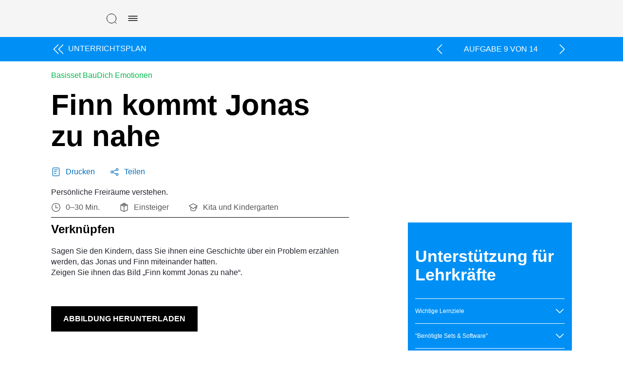

--- FILE ---
content_type: text/html; charset=UTF-8
request_url: https://education.lego.com/de-de/lessons/preschool/maddox-invades-jaydens-space/
body_size: 21615
content:
<!DOCTYPE html><html dir="ltr" lang="de-de"><head><meta charSet="utf-8"/><meta http-equiv="x-ua-compatible" content="ie=edge"/><meta name="viewport" content="width=device-width, initial-scale=1, shrink-to-fit=no"/><meta name="generator" content="Gatsby 5.15.0"/><meta data-react-helmet="true" content="Persönliche Freiräume verstehen." name="description"/><meta data-react-helmet="true" content="LEGO Education" name="keywords"/><meta data-react-helmet="true" content="width=device-width,initial-scale=1,shrink-to-fit=no,viewport-fit=cover" name="viewport"/><meta data-react-helmet="true" content="website" property="og:type"/><meta data-react-helmet="true" content="LEGO® Education" property="og:site_name"/><meta data-react-helmet="true" content="de_DE" property="og:locale"/><meta data-react-helmet="true" content="Finn kommt Jonas zu nahe | LEGO® Education" property="og:title"/><meta data-react-helmet="true" content="Persönliche Freiräume verstehen." property="og:description"/><meta data-react-helmet="true" content="https://assets.education.lego.com/v3/assets/blt293eea581807678a/bltbb069a7cd9cb4ef4/5ebbbdafe986355247ce24dc/maddox-invades-jaydens-space.jpg?locale=de-de" property="og:image"/><meta content="width=device-width, initial-scale=1.0, viewport-fit=cover" name="viewport"/><link data-identity="gatsby-global-css" href="/styles.1d6275c4227d58d96f7b.css" rel="stylesheet" type="text/css"/><title data-react-helmet="true">Finn kommt Jonas zu nahe | LEGO® Education</title><link data-react-helmet="true" href="/humans.txt" rel="author"/><link data-react-helmet="true" href="https://education.lego.com/de-de/lessons/preschool/maddox-invades-jaydens-space/" rel="canonical"/><link data-react-helmet="true" href="https://education.lego.com/pl-pl/lessons/preschool/maddox-invades-jaydens-space/" hrefLang="pl-pl" rel="alternate"/><link data-react-helmet="true" href="https://education.lego.com/nl-nl/lessons/preschool/maddox-invades-jaydens-space/" hrefLang="nl-nl" rel="alternate"/><link data-react-helmet="true" href="https://education.lego.com/it-it/lessons/preschool/maddox-invades-jaydens-space/" hrefLang="it-it" rel="alternate"/><link data-react-helmet="true" href="https://education.lego.com/ja-jp/lessons/preschool/maddox-invades-jaydens-space/" hrefLang="ja-jp" rel="alternate"/><link data-react-helmet="true" href="https://education.lego.com/de-de/lessons/preschool/maddox-invades-jaydens-space/" hrefLang="de-de" rel="alternate"/><link data-react-helmet="true" href="https://education.lego.com/pt-br/lessons/preschool/maddox-invades-jaydens-space/" hrefLang="pt-br" rel="alternate"/><link data-react-helmet="true" href="https://education.lego.com/ko-kr/lessons/preschool/maddox-invades-jaydens-space/" hrefLang="ko-kr" rel="alternate"/><link data-react-helmet="true" href="https://education.lego.com/en-au/lessons/preschool/maddox-invades-jaydens-space/" hrefLang="en-au" rel="alternate"/><link data-react-helmet="true" href="https://education.lego.com/da-dk/lessons/preschool/maddox-invades-jaydens-space/" hrefLang="da-dk" rel="alternate"/><link data-react-helmet="true" href="https://education.lego.com/zh-cn/lessons/preschool/maddox-invades-jaydens-space/" hrefLang="zh-cn" rel="alternate"/><link data-react-helmet="true" href="https://education.lego.com/es-es/lessons/preschool/maddox-invades-jaydens-space/" hrefLang="es-es" rel="alternate"/><link data-react-helmet="true" href="https://education.lego.com/en-us/lessons/preschool/maddox-invades-jaydens-space/" hrefLang="en-us" rel="alternate"/><style data-react-helmet="true" type="text/css">
  @font-face {
    font-family: 'LEGO Typewell';
    font-style: normal;
    font-weight: 900;
    src: url('https://assets.education.lego.com/_/fonts/LEGOTypewell/LEGOTypewell-Black.woff2') format('woff2'),
      url('https://assets.education.lego.com/_/fonts/LEGOTypewell/LEGOTypewell-Black.woff') format('woff'),
  }

  @font-face {
    font-family: 'LEGO Typewell';
    font-style: italic;
    font-weight: 900;
    src: url('https://assets.education.lego.com/_/fonts/LEGOTypewell/LEGOTypewell-BlackItalic.woff2') format('woff2'),
      url('https://assets.education.lego.com/_/fonts/LEGOTypewell/LEGOTypewell-BlackItalic.woff') format('woff'),
  }

  @font-face {
    font-family: 'LEGO Typewell';
    font-style: normal;
    font-weight: bold;
    src: url('https://assets.education.lego.com/_/fonts/LEGOTypewell/LEGOTypewell-Bold.woff2') format('woff2'),
      url('https://assets.education.lego.com/_/fonts/LEGOTypewell/LEGOTypewell-Bold.woff') format('woff'),
  }

  @font-face {
    font-family: 'LEGO Typewell';
    font-style: italic;
    font-weight: bold;
    src: url('https://assets.education.lego.com/_/fonts/LEGOTypewell/LEGOTypewell-BoldItalic.woff2') format('woff2'),
      url('https://assets.education.lego.com/_/fonts/LEGOTypewell/LEGOTypewell-BoldItalic.woff') format('woff'),
  }

  @font-face {
    font-family: 'LEGO Typewell';
    font-style: italic;
    font-weight: normal;
    src: url('https://assets.education.lego.com/_/fonts/LEGOTypewell/LEGOTypewell-Italic.woff2') format('woff2'),
      url('https://assets.education.lego.com/_/fonts/LEGOTypewell/LEGOTypewell-Italic.woff') format('woff'),
  }

  @font-face {
    font-family: 'LEGO Typewell';
    font-style: normal;
    font-weight: 300;
    src: url('https://assets.education.lego.com/_/fonts/LEGOTypewell/LEGOTypewell-Light.woff2') format('woff2'),
      url('https://assets.education.lego.com/_/fonts/LEGOTypewell/LEGOTypewell-Light.woff') format('woff'),
  }

  @font-face {
    font-family: 'LEGO Typewell';
    font-style: italic;
    font-weight: 300;
    src: url('https://assets.education.lego.com/_/fonts/LEGOTypewell/LEGOTypewell-LightItalic.woff2') format('woff2'),
      url('https://assets.education.lego.com/_/fonts/LEGOTypewell/LEGOTypewell-LightItalic.woff') format('woff'),
  }

  @font-face {
    font-family: 'LEGO Typewell';
    font-style: normal;
    font-weight: 500;
    src: url('https://assets.education.lego.com/_/fonts/LEGOTypewell/LEGOTypewell-Medium.woff2') format('woff2'),
      url('https://assets.education.lego.com/_/fonts/LEGOTypewell/LEGOTypewell-Medium.woff') format('woff'),
  }

  @font-face {
    font-family: 'LEGO Typewell';
    font-style: italic;
    font-weight: 500;
    src: url('https://assets.education.lego.com/_/fonts/LEGOTypewell/LEGOTypewell-MediumItalic.woff2') format('woff2'),
      url('https://assets.education.lego.com/_/fonts/LEGOTypewell/LEGOTypewell-MediumItalic.woff') format('woff'),
  }

  @font-face {
    font-family: 'LEGO Typewell';
    font-style: normal;
    font-weight: normal;
    src: url('https://assets.education.lego.com/_/fonts/LEGOTypewell/LEGOTypewell-Regular.woff2') format('woff2'),
      url('https://assets.education.lego.com/_/fonts/LEGOTypewell/LEGOTypewell-Regular.woff') format('woff'),
  }

  html {
    font-family: LEGO Typewell, Sans-Serif;
    font-weight: normal;
  }

  html *,
  html *:after,
  html *:before {
    font-family: LEGO Typewell, Sans-Serif;
    box-sizing: border-box;
  }

  a {
    text-decoration: none;
    color: inherit;
  }

  *:focus {
    outline: thin dotted #555555;
    outline-offset: 2px;
  }

  body {
    margin: 0;
  }

  svg[color] > *[fill] {
    fill: currentColor;
  }
  
  svg[color] > *[stroke] {
    stroke: currentColor;
  }

  .blockScroll {
    left: 0;
    right: 0;
    position: fixed;
    overflow-y: scroll;
  }

  @media print {
    @page {
      size: auto;
      margin: 10mm 15mm 10mm 15mm;
    }
    * {
      color: black !important;
      fill: black !important;
    }
  }
</style><style data-styled="" data-styled-version="5.3.3"></style><link rel="icon" href="/favicon-32x32.png?v=6e7c418ebc93873d88e89657eb7cc705" type="image/png"/><link rel="manifest" href="/manifest.webmanifest" crossorigin="anonymous"/><link rel="apple-touch-icon" sizes="48x48" href="/icons/icon-48x48.png?v=6e7c418ebc93873d88e89657eb7cc705"/><link rel="apple-touch-icon" sizes="72x72" href="/icons/icon-72x72.png?v=6e7c418ebc93873d88e89657eb7cc705"/><link rel="apple-touch-icon" sizes="96x96" href="/icons/icon-96x96.png?v=6e7c418ebc93873d88e89657eb7cc705"/><link rel="apple-touch-icon" sizes="144x144" href="/icons/icon-144x144.png?v=6e7c418ebc93873d88e89657eb7cc705"/><link rel="apple-touch-icon" sizes="192x192" href="/icons/icon-192x192.png?v=6e7c418ebc93873d88e89657eb7cc705"/><link rel="apple-touch-icon" sizes="256x256" href="/icons/icon-256x256.png?v=6e7c418ebc93873d88e89657eb7cc705"/><link rel="apple-touch-icon" sizes="384x384" href="/icons/icon-384x384.png?v=6e7c418ebc93873d88e89657eb7cc705"/><link rel="apple-touch-icon" sizes="512x512" href="/icons/icon-512x512.png?v=6e7c418ebc93873d88e89657eb7cc705"/><style data-styled="" data-styled-version="5.3.11">.hopZtv{-webkit-user-select:none;-moz-user-select:none;-ms-user-select:none;user-select:none;background:none;border:none;border-radius:0px;padding:0;cursor:pointer;}/*!sc*/
.hopZtv:focus,.hopZtv:active{border-radius:0px;}/*!sc*/
data-styled.g1[id="sc-aXZVg"]{content:"hopZtv,"}/*!sc*/
.gwamsx .sc-gEvEer{display:none;}/*!sc*/
data-styled.g3[id="sc-eqUAAy"]{content:"gwamsx,"}/*!sc*/
.MLanl{height:24px;width:24px;-webkit-flex:none;-ms-flex:none;flex:none;}/*!sc*/
.dbQSpJ{height:20px;width:20px;-webkit-flex:none;-ms-flex:none;flex:none;}/*!sc*/
data-styled.g20[id="sc-eldPxv"]{content:"MLanl,dbQSpJ,"}/*!sc*/
.kiVWlr{width:100%;padding-right:0px;padding-left:0px;margin-right:auto;margin-left:auto;}/*!sc*/
@media (min-width:560px){.kiVWlr{max-width:768px;}}/*!sc*/
@media (min-width:730px){.kiVWlr{max-width:1024px;}}/*!sc*/
@media (min-width:1024px){.kiVWlr{max-width:1440px;}}/*!sc*/
@media (min-width:1306px){.kiVWlr{max-width:1920px;}}/*!sc*/
data-styled.g27[id="sc-hzhJZQ"]{content:"kiVWlr,"}/*!sc*/
.copKyJ{position:relative;width:100%;min-height:1px;padding-right:15px;padding-left:15px;}/*!sc*/
.gRVpjU{position:relative;width:100%;min-height:1px;padding-right:15px;padding-left:15px;padding-right:0;padding-left:0;}/*!sc*/
.bEpWBO{position:relative;width:100%;min-height:1px;padding-right:15px;padding-left:15px;}/*!sc*/
@media (min-width:1024px){.bEpWBO{-ms-flex:0 0 58.333333333333336%;-webkit-flex:0 0 58.333333333333336%;-ms-flex:0 0 58.333333333333336%;flex:0 0 58.333333333333336%;max-width:58.333333333333336%;}}/*!sc*/
.dTsZzm{position:relative;width:100%;min-height:1px;padding-right:15px;padding-left:15px;}/*!sc*/
@media (min-width:1024px){.dTsZzm{-ms-flex:0 0 33.333333333333336%;-webkit-flex:0 0 33.333333333333336%;-ms-flex:0 0 33.333333333333336%;flex:0 0 33.333333333333336%;max-width:33.333333333333336%;}}/*!sc*/
@media (min-width:1024px){.dTsZzm{margin-left:8.333333333333334%;}}/*!sc*/
data-styled.g29[id="sc-hmdomO"]{content:"copKyJ,gRVpjU,bEpWBO,dTsZzm,"}/*!sc*/
html{-webkit-box-sizing:border-box;box-sizing:border-box;-ms-overflow-style:scrollbar;}/*!sc*/
*,*::before,*::after{-webkit-box-sizing:inherit;box-sizing:inherit;}/*!sc*/
data-styled.g30[id="sc-global-czSCUT1"]{content:"sc-global-czSCUT1,"}/*!sc*/
.gGQLGm{padding-left:9px;padding-right:9px;}/*!sc*/
@media (min-width:720px){.gGQLGm{padding-left:33px;padding-right:33px;}}/*!sc*/
@media (min-width:1024px){.gGQLGm{padding-left:7%;padding-right:7%;}}/*!sc*/
@media (min-width:1920px){.gGQLGm{padding-left:138px;padding-right:138px;}}/*!sc*/
data-styled.g31[id="sc-bXCLTC"]{content:"gGQLGm,"}/*!sc*/
.eOCJe{max-width:640px;}/*!sc*/
.eOCJe sup{line-height:0.8;}/*!sc*/
.eOCJe p,.eOCJe li{font-size:16px;line-height:22px;color:#555555;-webkit-letter-spacing:0px;-moz-letter-spacing:0px;-ms-letter-spacing:0px;letter-spacing:0px;font-style:normal;font-weight:400;color:#22242D;}/*!sc*/
.eOCJe li.is-checkbox{list-style:none;}/*!sc*/
html:not([dir='rtl']) .sc-jnOGJG input[type='checkbox']{margin-right:10px;}/*!sc*/
html[dir='rtl'] .sc-jnOGJG input[type='checkbox']{margin-left:10px;}/*!sc*/
.eOCJe a{color:#006cb7;-webkit-text-decoration:none;text-decoration:none;font-weight:500;}/*!sc*/
.eOCJe a:hover{color:#00528c;-webkit-text-decoration:none;text-decoration:none;}/*!sc*/
.eOCJe a sup{display:inline-block;border-bottom:1px solid;}/*!sc*/
.eOCJe h1{font-size:60px;line-height:64px;color:#000000;-webkit-letter-spacing:0px;-moz-letter-spacing:0px;-ms-letter-spacing:0px;letter-spacing:0px;font-style:normal;font-weight:bold;color:#141414;}/*!sc*/
@media screen and (max-width:767px){.eOCJe h1{font-size:48px;line-height:52px;}}/*!sc*/
.eOCJe h2{font-size:48px;line-height:52px;color:#000000;font-style:normal;font-weight:bold;color:#141414;}/*!sc*/
@media screen and (max-width:767px){.eOCJe h2{font-size:34px;line-height:38px;}}/*!sc*/
.eOCJe h3{font-size:34px;line-height:38px;color:#000000;-webkit-letter-spacing:0px;-moz-letter-spacing:0px;-ms-letter-spacing:0px;letter-spacing:0px;font-style:normal;font-weight:bold;color:#141414;}/*!sc*/
@media screen and (max-width:767px){.eOCJe h3{font-size:24px;line-height:28px;}}/*!sc*/
.eOCJe h4{font-size:24px;line-height:28px;color:#000000;-webkit-letter-spacing:0px;-moz-letter-spacing:0px;-ms-letter-spacing:0px;letter-spacing:0px;font-style:normal;font-weight:bold;color:#141414;}/*!sc*/
@media screen and (max-width:767px){.eOCJe h4{font-size:20px;line-height:24px;}}/*!sc*/
.eOCJe h5{font-size:20px;line-height:24px;color:#000000;-webkit-letter-spacing:0px;-moz-letter-spacing:0px;-ms-letter-spacing:0px;letter-spacing:0px;font-style:normal;font-weight:bold;color:#141414;}/*!sc*/
@media screen and (max-width:767px){.eOCJe h5{font-size:16px;line-height:22px;}}/*!sc*/
.eOCJe h6{font-size:16px;line-height:22px;color:#000000;-webkit-letter-spacing:0px;-moz-letter-spacing:0px;-ms-letter-spacing:0px;letter-spacing:0px;font-style:normal;font-weight:bold;color:#141414;}/*!sc*/
.eOCJe strong{font-size:16px;line-height:22px;color:#000000;-webkit-letter-spacing:0px;-moz-letter-spacing:0px;-ms-letter-spacing:0px;letter-spacing:0px;font-style:normal;font-weight:bold;color:#141414;}/*!sc*/
.cGvEcW{max-width:640px;}/*!sc*/
.cGvEcW sup{line-height:0.8;}/*!sc*/
.cGvEcW p,.cGvEcW li{font-size:12px;line-height:18px;color:#000000;-webkit-letter-spacing:0px;-moz-letter-spacing:0px;-ms-letter-spacing:0px;letter-spacing:0px;font-style:normal;font-weight:400;color:#ffffff;}/*!sc*/
.cGvEcW li.is-checkbox{list-style:none;}/*!sc*/
html:not([dir='rtl']) .sc-jnOGJG input[type='checkbox']{margin-right:10px;}/*!sc*/
html[dir='rtl'] .sc-jnOGJG input[type='checkbox']{margin-left:10px;}/*!sc*/
.cGvEcW a{color:#006cb7;-webkit-text-decoration:none;text-decoration:none;font-weight:500;}/*!sc*/
.cGvEcW a:hover{color:#00528c;-webkit-text-decoration:none;text-decoration:none;}/*!sc*/
.cGvEcW a sup{display:inline-block;border-bottom:1px solid;}/*!sc*/
.cGvEcW h1{font-size:60px;line-height:64px;color:#000000;-webkit-letter-spacing:0px;-moz-letter-spacing:0px;-ms-letter-spacing:0px;letter-spacing:0px;font-style:normal;font-weight:bold;color:#ffffff;}/*!sc*/
@media screen and (max-width:767px){.cGvEcW h1{font-size:48px;line-height:52px;}}/*!sc*/
.cGvEcW h2{font-size:48px;line-height:52px;color:#000000;font-style:normal;font-weight:bold;color:#ffffff;}/*!sc*/
@media screen and (max-width:767px){.cGvEcW h2{font-size:34px;line-height:38px;}}/*!sc*/
.cGvEcW h3{font-size:34px;line-height:38px;color:#000000;-webkit-letter-spacing:0px;-moz-letter-spacing:0px;-ms-letter-spacing:0px;letter-spacing:0px;font-style:normal;font-weight:bold;color:#ffffff;}/*!sc*/
@media screen and (max-width:767px){.cGvEcW h3{font-size:24px;line-height:28px;}}/*!sc*/
.cGvEcW h4{font-size:24px;line-height:28px;color:#000000;-webkit-letter-spacing:0px;-moz-letter-spacing:0px;-ms-letter-spacing:0px;letter-spacing:0px;font-style:normal;font-weight:bold;color:#ffffff;}/*!sc*/
@media screen and (max-width:767px){.cGvEcW h4{font-size:20px;line-height:24px;}}/*!sc*/
.cGvEcW h5{font-size:20px;line-height:24px;color:#000000;-webkit-letter-spacing:0px;-moz-letter-spacing:0px;-ms-letter-spacing:0px;letter-spacing:0px;font-style:normal;font-weight:bold;color:#ffffff;}/*!sc*/
@media screen and (max-width:767px){.cGvEcW h5{font-size:16px;line-height:22px;}}/*!sc*/
.cGvEcW h6{font-size:16px;line-height:22px;color:#000000;-webkit-letter-spacing:0px;-moz-letter-spacing:0px;-ms-letter-spacing:0px;letter-spacing:0px;font-style:normal;font-weight:bold;color:#ffffff;}/*!sc*/
.cGvEcW strong{font-size:16px;line-height:22px;color:#000000;-webkit-letter-spacing:0px;-moz-letter-spacing:0px;-ms-letter-spacing:0px;letter-spacing:0px;font-style:normal;font-weight:bold;color:#ffffff;}/*!sc*/
data-styled.g70[id="sc-jnOGJG"]{content:"eOCJe,cGvEcW,"}/*!sc*/
@media print{.elunoy{display:none;}}/*!sc*/
data-styled.g88[id="sc-jGKxIK"]{content:"elunoy,"}/*!sc*/
.dXinjL{z-index:1;background-color:#f5f5f5;}/*!sc*/
.dWoywO{z-index:1;background-color:#0090f5;}/*!sc*/
data-styled.g89[id="sc-guJBdh"]{content:"dXinjL,dWoywO,"}/*!sc*/
.gEPMmR{position:relative;display:-webkit-inline-box;display:-webkit-inline-flex;display:-ms-inline-flexbox;display:inline-flex;-webkit-align-items:center;-webkit-box-align:center;-ms-flex-align:center;align-items:center;-webkit-flex:none;-ms-flex:none;flex:none;background:none;border:none;outline-offset:2px;cursor:pointer;-webkit-transition:0.3s ease-in-out;transition:0.3s ease-in-out;padding:10px;text-transform:uppercase;}/*!sc*/
.gEPMmR,.gEPMmR > span{font-size:16px;line-height:22px;-webkit-letter-spacing:0px;-moz-letter-spacing:0px;-ms-letter-spacing:0px;letter-spacing:0px;font-style:normal;font-weight:bold;color:#000000;-webkit-letter-spacing:0px;-moz-letter-spacing:0px;-ms-letter-spacing:0px;letter-spacing:0px;}/*!sc*/
.gEPMmR > svg:not(.svg-icon){fill:#000000;pointer-events:none;}/*!sc*/
.gEPMmR > svg.svg-icon > path[stroke]{stroke:#000000;}/*!sc*/
.gEPMmR > svg.svg-icon > path[fill]{fill:#000000;}/*!sc*/
.gEPMmR > svg:first-child{margin-right:5px;}/*!sc*/
.gEPMmR > svg:last-child{margin-left:5px;}/*!sc*/
.gEPMmR > svg:only-child{margin:0;}/*!sc*/
.gEPMmR:disabled{cursor:not-allowed;-webkit-user-select:none;-moz-user-select:none;-ms-user-select:none;user-select:none;}/*!sc*/
.gEPMmR:disabled > span{color:#c4c4c4;}/*!sc*/
.gEPMmR:disabled > svg:not(.svg-icon){fill:#c4c4c4;}/*!sc*/
.gEPMmR:disabled > svg.svg-icon > path[fill]{fill:#c4c4c4;}/*!sc*/
.gEPMmR:disabled > svg.svg-icon > path[stroke]{stroke:#c4c4c4;}/*!sc*/
.gEPMmR.is-loading > *:not(.loading){visibility:hidden;}/*!sc*/
.gEPMmR:not(:disabled):hover,.gEPMmR:not(:disabled):hover > span{color:rgba(51,51,51,1);}/*!sc*/
.gEPMmR:not(:disabled):hover > svg:not(.svg-icon){fill:rgba(51,51,51,1);}/*!sc*/
.gEPMmR:not(:disabled):hover > svg.svg-icon > path[stroke]{stroke:rgba(51,51,51,1);}/*!sc*/
.gEPMmR:not(:disabled):hover > svg.svg-icon > path[fill]{fill:rgba(51,51,51,1);}/*!sc*/
.gEPMmR:not(:disabled):active,.gEPMmR:not(:disabled):active > span{color:rgba(102,102,102,1);}/*!sc*/
.gEPMmR:not(:disabled):active > svg:not(.svg-icon){fill:rgba(102,102,102,1);}/*!sc*/
.gEPMmR:not(:disabled):active > svg.svg-icon > path[stroke]{stroke:rgba(102,102,102,1);}/*!sc*/
.gEPMmR:not(:disabled):active > svg.svg-icon > path[fill]{fill:rgba(102,102,102,1);}/*!sc*/
.gEPMmR:hover path{stroke:var(--ntro1b5) !important;}/*!sc*/
data-styled.g144[id="sc-r3c4l9-3"]{content:"gEPMmR,"}/*!sc*/
html:not([dir='rtl']) .sc-1rc46aw-0 > a{padding-left:30px;}/*!sc*/
html[dir='rtl'] .sc-1rc46aw-0 > a{padding-right:30px;}/*!sc*/
data-styled.g145[id="sc-1rc46aw-0"]{content:"dsGYyx,"}/*!sc*/
.kNmnMY{position:fixed;background:#f5f5f5;visibility:hidden;opacity:0;z-index:2;-webkit-transition:0.25s ease-out;transition:0.25s ease-out;-webkit-transform:translateY(-100%);-ms-transform:translateY(-100%);transform:translateY(-100%);top:0px;left:0;right:0;bottom:0;display:-webkit-box;display:-webkit-flex;display:-ms-flexbox;display:flex;-webkit-flex-direction:column;-ms-flex-direction:column;flex-direction:column;}/*!sc*/
@media screen and (min-width:1024px){.kNmnMY{padding-left:7%;padding-right:7%;}}/*!sc*/
data-styled.g146[id="sc-16c1uzg-0"]{content:"kNmnMY,"}/*!sc*/
.ORkTS{padding:12px 16px;margin-top:24px;padding-top:0px;width:100%;height:100%;overflow-y:auto;display:-webkit-box;display:-webkit-flex;display:-ms-flexbox;display:flex;-webkit-flex-direction:column;-ms-flex-direction:column;flex-direction:column;gap:24px;}/*!sc*/
data-styled.g147[id="sc-16c1uzg-1"]{content:"ORkTS,"}/*!sc*/
.dtPlkT{position:relative;display:-webkit-inline-box;display:-webkit-inline-flex;display:-ms-inline-flexbox;display:inline-flex;-webkit-align-items:center;-webkit-box-align:center;-ms-flex-align:center;align-items:center;-webkit-flex:none;-ms-flex:none;flex:none;background:none;border:none;outline-offset:2px;cursor:pointer;-webkit-transition:0.3s ease-in-out;transition:0.3s ease-in-out;padding:10px;text-transform:uppercase;}/*!sc*/
.dtPlkT,.dtPlkT > span{font-size:16px;line-height:22px;-webkit-letter-spacing:0px;-moz-letter-spacing:0px;-ms-letter-spacing:0px;letter-spacing:0px;font-style:normal;font-weight:bold;color:#000000;-webkit-letter-spacing:0px;-moz-letter-spacing:0px;-ms-letter-spacing:0px;letter-spacing:0px;}/*!sc*/
.dtPlkT > svg:not(.svg-icon){fill:#000000;pointer-events:none;}/*!sc*/
.dtPlkT > svg.svg-icon > path[stroke]{stroke:#000000;}/*!sc*/
.dtPlkT > svg.svg-icon > path[fill]{fill:#000000;}/*!sc*/
.dtPlkT > svg:first-child{margin-right:5px;}/*!sc*/
.dtPlkT > svg:last-child{margin-left:5px;}/*!sc*/
.dtPlkT > svg:only-child{margin:0;}/*!sc*/
.dtPlkT:disabled{cursor:not-allowed;-webkit-user-select:none;-moz-user-select:none;-ms-user-select:none;user-select:none;}/*!sc*/
.dtPlkT:disabled > span{color:#c4c4c4;}/*!sc*/
.dtPlkT:disabled > svg:not(.svg-icon){fill:#c4c4c4;}/*!sc*/
.dtPlkT:disabled > svg.svg-icon > path[fill]{fill:#c4c4c4;}/*!sc*/
.dtPlkT:disabled > svg.svg-icon > path[stroke]{stroke:#c4c4c4;}/*!sc*/
.dtPlkT.is-loading > *:not(.loading){visibility:hidden;}/*!sc*/
.dtPlkT:not(:disabled):hover,.dtPlkT:not(:disabled):hover > span{color:rgba(51,51,51,1);}/*!sc*/
.dtPlkT:not(:disabled):hover > svg:not(.svg-icon){fill:rgba(51,51,51,1);}/*!sc*/
.dtPlkT:not(:disabled):hover > svg.svg-icon > path[stroke]{stroke:rgba(51,51,51,1);}/*!sc*/
.dtPlkT:not(:disabled):hover > svg.svg-icon > path[fill]{fill:rgba(51,51,51,1);}/*!sc*/
.dtPlkT:not(:disabled):active,.dtPlkT:not(:disabled):active > span{color:rgba(102,102,102,1);}/*!sc*/
.dtPlkT:not(:disabled):active > svg:not(.svg-icon){fill:rgba(102,102,102,1);}/*!sc*/
.dtPlkT:not(:disabled):active > svg.svg-icon > path[stroke]{stroke:rgba(102,102,102,1);}/*!sc*/
.dtPlkT:not(:disabled):active > svg.svg-icon > path[fill]{fill:rgba(102,102,102,1);}/*!sc*/
data-styled.g149[id="sc-16c1uzg-3"]{content:"dtPlkT,"}/*!sc*/
.beEZnK{display:-webkit-box;display:-webkit-flex;display:-ms-flexbox;display:flex;padding-bottom:20px;}/*!sc*/
@media print{.beEZnK{display:none;}}/*!sc*/
data-styled.g173[id="sc-18dyf7h-0"]{content:"beEZnK,"}/*!sc*/
.insNjC{background-color:#FFFFFF;font-size:16px;line-height:22px;color:#000000;-webkit-letter-spacing:0px;-moz-letter-spacing:0px;-ms-letter-spacing:0px;letter-spacing:0px;font-style:normal;font-weight:400;color:#006CB7;cursor:pointer;border:none;padding:0;display:-webkit-box;display:-webkit-flex;display:-ms-flexbox;display:flex;-webkit-flex-direction:row;-ms-flex-direction:row;flex-direction:row;-webkit-box-pack:justify;-webkit-justify-content:space-between;-ms-flex-pack:justify;justify-content:space-between;-webkit-align-items:center;-webkit-box-align:center;-ms-flex-align:center;align-items:center;}/*!sc*/
html:not([dir='rtl']) .sc-18dyf7h-1{margin-right:30px;}/*!sc*/
html[dir='rtl'] .sc-18dyf7h-1{margin-left:30px;}/*!sc*/
html:not([dir='rtl']) .sc-18dyf7h-1 > svg{margin-right:10px;}/*!sc*/
html[dir='rtl'] .sc-18dyf7h-1 > svg{margin-left:10px;}/*!sc*/
.insNjC > svg > path{fill:#006CB7;}/*!sc*/
data-styled.g174[id="sc-18dyf7h-1"]{content:"insNjC,"}/*!sc*/
.fKbwiV{display:-webkit-box;display:-webkit-flex;display:-ms-flexbox;display:flex;-webkit-flex-direction:column;-ms-flex-direction:column;flex-direction:column;-webkit-box-pack:space-around;-webkit-justify-content:space-around;-ms-flex-pack:space-around;justify-content:space-around;margin:20px 0 10px;}/*!sc*/
@media print{.fKbwiV{margin:0;}.fKbwiV h1{margin:0;}}/*!sc*/
data-styled.g189[id="sc-1hav87h-0"]{content:"fKbwiV,"}/*!sc*/
.fylHdA{font-size:60px;line-height:64px;color:#000000;-webkit-letter-spacing:0px;-moz-letter-spacing:0px;-ms-letter-spacing:0px;letter-spacing:0px;font-style:normal;font-weight:bold;margin-top:20px;margin-bottom:30px;}/*!sc*/
@media screen and (max-width:767px){.fylHdA{font-size:48px;line-height:52px;}}/*!sc*/
data-styled.g190[id="sc-1hav87h-1"]{content:"fylHdA,"}/*!sc*/
.bfwYLl{padding-bottom:10px;border-bottom:1px solid #000;}/*!sc*/
data-styled.g191[id="sc-1hav87h-2"]{content:"bfwYLl,"}/*!sc*/
.hBvBcu{display:-webkit-box;display:-webkit-flex;display:-ms-flexbox;display:flex;padding:10px 0 0 0;}/*!sc*/
data-styled.g192[id="sc-1hav87h-3"]{content:"hBvBcu,"}/*!sc*/
.NXQeT{display:-webkit-box;display:-webkit-flex;display:-ms-flexbox;display:flex;-webkit-flex-direction:row;-ms-flex-direction:row;flex-direction:row;-webkit-box-pack:justify;-webkit-justify-content:space-between;-ms-flex-pack:justify;justify-content:space-between;-webkit-align-items:center;-webkit-box-align:center;-ms-flex-align:center;align-items:center;color:#555;}/*!sc*/
html:not([dir='rtl']) .sc-1hav87h-4{margin-right:40px;}/*!sc*/
html[dir='rtl'] .sc-1hav87h-4{margin-left:40px;}/*!sc*/
.NXQeT > svg{fill:#555;}/*!sc*/
html:not([dir='rtl']) .sc-1hav87h-4 > svg{margin-right:10px;}/*!sc*/
html[dir='rtl'] .sc-1hav87h-4 > svg{margin-left:10px;}/*!sc*/
data-styled.g193[id="sc-1hav87h-4"]{content:"NXQeT,"}/*!sc*/
.lfnUhk{color:#00b94d;}/*!sc*/
@media print{.lfnUhk{display:none;}}/*!sc*/
data-styled.g194[id="sc-1hav87h-5"]{content:"lfnUhk,"}/*!sc*/
.fjqbeS{padding:5px 0;display:-webkit-box;display:-webkit-flex;display:-ms-flexbox;display:flex;-webkit-box-pack:justify;-webkit-justify-content:space-between;-ms-flex-pack:justify;justify-content:space-between;-webkit-align-items:center;-webkit-box-align:center;-ms-flex-align:center;align-items:center;}/*!sc*/
html:not([dir='rtl']) .sc-1uw8d9z-0 > a:first-child{padding-left:0px;}/*!sc*/
html[dir='rtl'] .sc-1uw8d9z-0 > a:first-child{padding-right:0px;}/*!sc*/
html:not([dir='rtl']) .sc-1uw8d9z-0 > a:first-child > svg:first-child{margin-right:0px;}/*!sc*/
html[dir='rtl'] .sc-1uw8d9z-0 > a:first-child > svg:first-child{margin-left:0px;}/*!sc*/
html:not([dir='rtl']) .sc-1uw8d9z-0 > a:first-child > svg:not(:first-child){margin-left:-10px;}/*!sc*/
html[dir='rtl'] .sc-1uw8d9z-0 > a:first-child > svg:not(:first-child){margin-right:-10px;}/*!sc*/
html:not([dir='rtl']) .sc-1uw8d9z-0 > a:first-child > svg:not(:first-child){margin-right:5px;}/*!sc*/
html[dir='rtl'] .sc-1uw8d9z-0 > a:first-child > svg:not(:first-child){margin-left:5px;}/*!sc*/
data-styled.g195[id="sc-1uw8d9z-0"]{content:"fjqbeS,"}/*!sc*/
.cZBHGm{-webkit-flex:none;-ms-flex:none;flex:none;line-height:20px;text-transform:uppercase;color:#ffffff;}/*!sc*/
data-styled.g196[id="sc-1uw8d9z-1"]{content:"cZBHGm,"}/*!sc*/
.kvpyQO{display:-webkit-box;display:-webkit-flex;display:-ms-flexbox;display:flex;-webkit-align-items:center;-webkit-box-align:center;-ms-flex-align:center;align-items:center;}/*!sc*/
html:not([dir='rtl']) .sc-1uw8d9z-2 > *:not(:last-child){margin-right:5px;}/*!sc*/
html[dir='rtl'] .sc-1uw8d9z-2 > *:not(:last-child){margin-left:5px;}/*!sc*/
@media screen and (min-width:1024px){html:not([dir='rtl']) .sc-1uw8d9z-2 > *:not(:last-child){margin-right:30px;}html[dir='rtl'] .sc-1uw8d9z-2 > *:not(:last-child){margin-left:30px;}}/*!sc*/
data-styled.g197[id="sc-1uw8d9z-2"]{content:"kvpyQO,"}/*!sc*/
.EqZoC{text-transform:uppercase;display:-webkit-inline-box;display:-webkit-inline-flex;display:-ms-inline-flexbox;display:inline-flex;color:#ffffff;}/*!sc*/
html:not([dir='rtl']) .sc-1uw8d9z-3{padding:10px;}/*!sc*/
html[dir='rtl'] .sc-1uw8d9z-3{padding:10px;}/*!sc*/
.EqZoC svg{fill:#ffffff;}/*!sc*/
data-styled.g198[id="sc-1uw8d9z-3"]{content:"EqZoC,"}/*!sc*/
.iCTOFX{border-bottom:1px solid #000;}/*!sc*/
html:not([dir='rtl']) .sc-1yeq0cs-0{padding:50px 0px;}/*!sc*/
html[dir='rtl'] .sc-1yeq0cs-0{padding:50px 0px;}/*!sc*/
.iCTOFX:last-child{border:none;}/*!sc*/
@media screen and (min-width:768px){html:not([dir='rtl']) .sc-1yeq0cs-0{padding:30px 0px;}html[dir='rtl'] .sc-1yeq0cs-0{padding:30px 0px;}html:not([dir='rtl']) .sc-1yeq0cs-0:first-child{padding:0px 0px 30px 0px;}html[dir='rtl'] .sc-1yeq0cs-0:first-child{padding:0px 0px 30px;}}/*!sc*/
.iCTOFX ul > li{list-style-type:circle;}/*!sc*/
.iCTOFX ol > li{list-style:decimal;}/*!sc*/
.iCTOFX pre{background-color:#f0f0f0;}/*!sc*/
html:not([dir='rtl']) .sc-1yeq0cs-0 pre{padding:10px;}/*!sc*/
html[dir='rtl'] .sc-1yeq0cs-0 pre{padding:10px;}/*!sc*/
data-styled.g200[id="sc-1yeq0cs-0"]{content:"iCTOFX,"}/*!sc*/
.uFkCw{font-size:24px;line-height:28px;color:#000000;-webkit-letter-spacing:0px;-moz-letter-spacing:0px;-ms-letter-spacing:0px;letter-spacing:0px;font-style:normal;font-weight:bold;margin-bottom:20px;}/*!sc*/
@media screen and (max-width:767px){.uFkCw{font-size:20px;line-height:24px;}}/*!sc*/
data-styled.g201[id="sc-1yeq0cs-1"]{content:"uFkCw,"}/*!sc*/
@media print{.kAmKkP{max-width:50%;}}/*!sc*/
data-styled.g203[id="sc-1yeq0cs-3"]{content:"kAmKkP,"}/*!sc*/
html:not([dir='rtl']) .sc-1yeq0cs-13{margin:40px 0px;}/*!sc*/
html[dir='rtl'] .sc-1yeq0cs-13{margin:40px 0px;}/*!sc*/
data-styled.g213[id="sc-1yeq0cs-13"]{content:"fkCIRn,"}/*!sc*/
.idnIOd{position:relative;display:-webkit-inline-box;display:-webkit-inline-flex;display:-ms-inline-flexbox;display:inline-flex;-webkit-align-items:center;-webkit-box-align:center;-ms-flex-align:center;align-items:center;-webkit-flex:none;-ms-flex:none;flex:none;background:none;border:none;outline-offset:2px;cursor:pointer;-webkit-transition:0.3s ease-in-out;transition:0.3s ease-in-out;padding:15px 25px;background-color:black;text-transform:uppercase;color:#ffffff;}/*!sc*/
.idnIOd,.idnIOd > span{font-size:16px;line-height:22px;-webkit-letter-spacing:0px;-moz-letter-spacing:0px;-ms-letter-spacing:0px;letter-spacing:0px;font-style:normal;font-weight:bold;color:#ffffff;-webkit-letter-spacing:0px;-moz-letter-spacing:0px;-ms-letter-spacing:0px;letter-spacing:0px;}/*!sc*/
.idnIOd > svg:not(.svg-icon){fill:#ffffff;pointer-events:none;}/*!sc*/
.idnIOd > svg.svg-icon > path[stroke]{stroke:#ffffff;}/*!sc*/
.idnIOd > svg.svg-icon > path[fill]{fill:#ffffff;}/*!sc*/
.idnIOd > svg:first-child{margin-right:5px;}/*!sc*/
.idnIOd > svg:last-child{margin-left:5px;}/*!sc*/
.idnIOd > svg:only-child{margin:0;}/*!sc*/
.idnIOd:disabled{cursor:not-allowed;-webkit-user-select:none;-moz-user-select:none;-ms-user-select:none;user-select:none;}/*!sc*/
.idnIOd:disabled > span{color:#c4c4c4;}/*!sc*/
.idnIOd:disabled > svg:not(.svg-icon){fill:#c4c4c4;}/*!sc*/
.idnIOd:disabled > svg.svg-icon > path[fill]{fill:#c4c4c4;}/*!sc*/
.idnIOd:disabled > svg.svg-icon > path[stroke]{stroke:#c4c4c4;}/*!sc*/
.idnIOd.is-loading > *:not(.loading){visibility:hidden;}/*!sc*/
.idnIOd,.idnIOd > span{color:#ffffff;}/*!sc*/
.idnIOd > svg:not(.svg-icon){fill:#ffffff;}/*!sc*/
.idnIOd > svg.svg-icon > path[stroke]{stroke:#ffffff;}/*!sc*/
.idnIOd > svg.svg-icon > path[fill]{fill:#ffffff;}/*!sc*/
.idnIOd:disabled{background-color:#c4c4c4;}/*!sc*/
.idnIOd:disabled,.idnIOd:disabled > span{color:#ffffff;}/*!sc*/
.idnIOd:disabled > svg:not(.svg-icon){fill:#ffffff;}/*!sc*/
.idnIOd:disabled > svg.svg-icon > path[stroke]{stroke:#ffffff;}/*!sc*/
.idnIOd:disabled > svg.svg-icon > path[fill]{fill:#ffffff;}/*!sc*/
.idnIOd:not(:disabled):hover{background:#222;}/*!sc*/
.idnIOd:not(:disabled):active{background:#333;}/*!sc*/
.idnIOd:disabled{background:#d9d9d9;cursor:default;}/*!sc*/
data-styled.g219[id="sc-1yeq0cs-19"]{content:"idnIOd,"}/*!sc*/
.bYobXI{position:relative;display:-webkit-inline-box;display:-webkit-inline-flex;display:-ms-inline-flexbox;display:inline-flex;-webkit-align-items:center;-webkit-box-align:center;-ms-flex-align:center;align-items:center;-webkit-flex:none;-ms-flex:none;flex:none;background:none;border:none;outline-offset:2px;cursor:pointer;-webkit-transition:0.3s ease-in-out;transition:0.3s ease-in-out;padding:0;}/*!sc*/
.bYobXI,.bYobXI > span{font-size:16px;line-height:22px;-webkit-letter-spacing:0px;-moz-letter-spacing:0px;-ms-letter-spacing:0px;letter-spacing:0px;font-style:normal;font-weight:bold;color:#ffffff;-webkit-letter-spacing:0px;-moz-letter-spacing:0px;-ms-letter-spacing:0px;letter-spacing:0px;}/*!sc*/
.bYobXI > svg:not(.svg-icon){fill:#ffffff;pointer-events:none;}/*!sc*/
.bYobXI > svg.svg-icon > path[stroke]{stroke:#ffffff;}/*!sc*/
.bYobXI > svg.svg-icon > path[fill]{fill:#ffffff;}/*!sc*/
.bYobXI > svg:first-child{margin-right:5px;}/*!sc*/
.bYobXI > svg:last-child{margin-left:5px;}/*!sc*/
.bYobXI > svg:only-child{margin:0;}/*!sc*/
.bYobXI:disabled{cursor:not-allowed;-webkit-user-select:none;-moz-user-select:none;-ms-user-select:none;user-select:none;}/*!sc*/
.bYobXI:disabled > span{color:#c4c4c4;}/*!sc*/
.bYobXI:disabled > svg:not(.svg-icon){fill:#c4c4c4;}/*!sc*/
.bYobXI:disabled > svg.svg-icon > path[fill]{fill:#c4c4c4;}/*!sc*/
.bYobXI:disabled > svg.svg-icon > path[stroke]{stroke:#c4c4c4;}/*!sc*/
.bYobXI.is-loading > *:not(.loading){visibility:hidden;}/*!sc*/
.bYobXI,.bYobXI > span{font-size:16px;line-height:22px;-webkit-letter-spacing:0px;-moz-letter-spacing:0px;-ms-letter-spacing:0px;letter-spacing:0px;font-style:normal;font-weight:400;line-height:19px;}/*!sc*/
.bYobXI:not(:disabled):hover,.bYobXI:not(:disabled):hover > span{color:rgba(230,230,230,1);}/*!sc*/
.bYobXI:not(:disabled):hover > svg:not(.svg-icon){fill:rgba(230,230,230,1);}/*!sc*/
.bYobXI:not(:disabled):hover > svg.svg-icon > path[fill]{fill:rgba(230,230,230,1);}/*!sc*/
.bYobXI:not(:disabled):hover > svg.svg-icon > path[stroke]{stroke:rgba(230,230,230,1);}/*!sc*/
.bYobXI:not(:disabled):active{border-bottom:1px solid rgba(230,230,230,1);}/*!sc*/
.bYobXI:not(:disabled):active,.bYobXI:not(:disabled):active > span{color:rgba(179,179,179,1);}/*!sc*/
.bYobXI:not(:disabled):active > svg:not(.svg-icon){fill:rgba(179,179,179,1);}/*!sc*/
.bYobXI:not(:disabled):active > svg.svg-icon > path[fill]{fill:rgba(179,179,179,1);}/*!sc*/
.bYobXI:not(:disabled):active > svg.svg-icon > path[stroke]{stroke:rgba(179,179,179,1);}/*!sc*/
.bYobXI{display:-webkit-box;display:-webkit-flex;display:-ms-flexbox;display:flex;-webkit-text-decoration:underline;text-decoration:underline;}/*!sc*/
html:not([dir='rtl']) .sc-1by4a7p-0{padding:5px;}/*!sc*/
html[dir='rtl'] .sc-1by4a7p-0{padding:5px;}/*!sc*/
.bYobXI > span{font-size:12px;line-height:18px;-webkit-letter-spacing:0px;-moz-letter-spacing:0px;-ms-letter-spacing:0px;letter-spacing:0px;font-style:normal;font-weight:400;}/*!sc*/
data-styled.g231[id="sc-1by4a7p-0"]{content:"bYobXI,"}/*!sc*/
.jGRDXe{background-color:#0090f5;color:#FFF;}/*!sc*/
html:not([dir='rtl']) .sc-1by4a7p-1{padding:20px 15px;}/*!sc*/
html[dir='rtl'] .sc-1by4a7p-1{padding:20px 15px;}/*!sc*/
@media print{.jGRDXe{background:none;}}/*!sc*/
data-styled.g232[id="sc-1by4a7p-1"]{content:"jGRDXe,"}/*!sc*/
.dvxIhd{font-size:34px;line-height:38px;color:#000000;-webkit-letter-spacing:0px;-moz-letter-spacing:0px;-ms-letter-spacing:0px;letter-spacing:0px;font-style:normal;font-weight:bold;color:#FFF;margin-top:30px;margin-bottom:30px;}/*!sc*/
@media screen and (max-width:767px){.dvxIhd{font-size:24px;line-height:28px;}}/*!sc*/
@media print{.dvxIhd{margin:0 !important;padding:0 !important;}}/*!sc*/
data-styled.g233[id="sc-1by4a7p-2"]{content:"dvxIhd,"}/*!sc*/
.csPoqn > a,.csPoqn > p{font-size:12px;line-height:18px;-webkit-letter-spacing:0px;-moz-letter-spacing:0px;-ms-letter-spacing:0px;letter-spacing:0px;font-style:normal;font-weight:400;}/*!sc*/
html:not([dir='rtl']) .sc-1by4a7p-3{padding:10px 0px;}/*!sc*/
html[dir='rtl'] .sc-1by4a7p-3{padding:10px 0px;}/*!sc*/
@media print{.csPoqn{margin:0 !important;padding:0 !important;}.csPoqn > *{margin:0 !important;padding:0 !important;}}/*!sc*/
data-styled.g234[id="sc-1by4a7p-3"]{content:"csPoqn,"}/*!sc*/
.ibYYdM{font-size:12px;line-height:18px;color:#000000;-webkit-letter-spacing:0px;-moz-letter-spacing:0px;-ms-letter-spacing:0px;letter-spacing:0px;font-style:normal;font-weight:400;background-color:#0090f5;color:#FFF;border:none;display:-webkit-box;display:-webkit-flex;display:-ms-flexbox;display:flex;-webkit-flex-direction:row;-ms-flex-direction:row;flex-direction:row;-webkit-box-pack:justify;-webkit-justify-content:space-between;-ms-flex-pack:justify;justify-content:space-between;-webkit-align-items:center;-webkit-box-align:center;-ms-flex-align:center;align-items:center;}/*!sc*/
html:not([dir='rtl']) .sc-1by4a7p-4{padding:10px 0px;}/*!sc*/
html[dir='rtl'] .sc-1by4a7p-4{padding:10px 0px;}/*!sc*/
html:not([dir='rtl']) .sc-1by4a7p-4{margin:5px 0px;}/*!sc*/
html[dir='rtl'] .sc-1by4a7p-4{margin:5px 0px;}/*!sc*/
.ibYYdM > svg > path{fill:#FFF;}/*!sc*/
@media print{.ibYYdM{background:none;}}/*!sc*/
data-styled.g235[id="sc-1by4a7p-4"]{content:"ibYYdM,"}/*!sc*/
.jJJzZW{display:-webkit-box;display:-webkit-flex;display:-ms-flexbox;display:flex;-webkit-flex-direction:column;-ms-flex-direction:column;flex-direction:column;border-top:1px solid #FFF;}/*!sc*/
.jJJzZW:last-child{border-bottom:1px solid #FFF;}/*!sc*/
@media print{.jJJzZW svg{display:none;}.jJJzZW > *{display:block !important;}}/*!sc*/
data-styled.g236[id="sc-1by4a7p-5"]{content:"jJJzZW,"}/*!sc*/
@media print{.gIwJnl > *{margin:0 !important;padding:0 !important;}}/*!sc*/
data-styled.g237[id="sc-1by4a7p-6"]{content:"gIwJnl,"}/*!sc*/
.cTXWhs{display:-webkit-box;display:-webkit-flex;display:-ms-flexbox;display:flex;-webkit-flex-wrap:wrap;-ms-flex-wrap:wrap;flex-wrap:wrap;}/*!sc*/
@media screen and (min-width:1024px){.cTXWhs{-webkit-box-pack:justify;-webkit-justify-content:space-between;-ms-flex-pack:justify;justify-content:space-between;-webkit-flex-wrap:nowrap;-ms-flex-wrap:nowrap;flex-wrap:nowrap;}}/*!sc*/
data-styled.g238[id="sc-1rjdr9n-0"]{content:"cTXWhs,"}/*!sc*/
.jVkdxk{-webkit-align-items:center;-webkit-box-align:center;-ms-flex-align:center;align-items:center;}/*!sc*/
data-styled.g239[id="sc-1rjdr9n-1"]{content:"jVkdxk,"}/*!sc*/
.dLLrZZ{-webkit-flex-wrap:wrap-reverse;-ms-flex-wrap:wrap-reverse;flex-wrap:wrap-reverse;}/*!sc*/
data-styled.g240[id="sc-1rjdr9n-2"]{content:"dLLrZZ,"}/*!sc*/
@media print{.KPwmn{width:65%;}}/*!sc*/
data-styled.g242[id="sc-1rjdr9n-4"]{content:"KPwmn,"}/*!sc*/
.gtUrUA{position:relative;}/*!sc*/
data-styled.g243[id="sc-1rjdr9n-5"]{content:"gtUrUA,"}/*!sc*/
@media print{.dXgCiR{width:30%;margin-top:50px;max-width:350px;}}/*!sc*/
data-styled.g244[id="sc-1rjdr9n-6"]{content:"dXgCiR,"}/*!sc*/
</style><script>window.dataLayer = JSON.parse('{\"site\":{\"name\":\"legoeducation\",\"section\":\"legoeducation:lessons\"},\"page\":{\"locale\":\"de-de\",\"events\":\"\"},\"cart\":{},\"login_status\":\"not available\",\"page_section\":\"legoeducation:lessons\",\"page_type\":\"lesson-plan\",\"page_name\":\"legoeducation:lessons:preschool:maddox-invades-jaydens-space\",\"purchasing_as\":\"\",\"purchase_id\":\"\",\"order_payment_type\":\"\",\"order_subtotal\":\"\",\"order_shipping\":\"\",\"order_tax\":\"\",\"order_discount_code\":\"\",\"order_discount_amount\":\"\",\"search_term\":\"\",\"search_results\":\"\",\"search_area\":\"\"}');</script></head><body><div id="___gatsby"><div style="outline:none" tabindex="-1" id="gatsby-focus-wrapper"><div class="ntro1b0"><div id="stickyBarPortal"><a class="b9ybhg55s" href="#mainContent">Skip navigation</a><div class="sc-jGKxIK elunoy"><div class="sc-guJBdh dXinjL _1lnti4e0"><div class="sc-hzhJZQ sc-bXCLTC kiVWlr gGQLGm"><div class="sc-hmdomO copKyJ"><div class="_1lnti4e1 _1lnti4e3"><div class="_1lnti4e4 _1lnti4ee"><a aria-label="LEGO® Education" style="width:148px;min-width:148px;display:flex" href="/de-de/"><svg aria-label="LEGO education logo" fill="none" height="100%" role="img" viewBox="0 0 112 24" width="100%" xmlns="http://www.w3.org/2000/svg"><path d="M0.162659 0.1604V23.839H23.8421V0.1604H0.162659Z" fill="white"></path><path d="M0.162659 0.1604V23.839H23.8421V0.1604H0.162659ZM22.2664 10.003C22.1991 10.7771 22.0381 11.5395 21.7855 12.2738C20.9527 14.7479 19.9878 16.2813 17.7513 16.2813C17.0937 16.2813 15.9255 16.1062 15.4954 14.9356L15.3937 14.658L15.21 14.8902C14.525 15.7692 13.4748 16.286 12.3597 16.2923C11.5066 16.2962 10.8208 16.01 10.3782 15.4658L10.2562 15.3164L10.1272 15.4595C9.65334 15.9826 8.82915 16.2821 7.86421 16.2821C7.10649 16.2821 6.45277 16.0249 6.02269 15.558L5.90539 15.4306L5.78341 15.5541C5.30484 16.0374 4.55103 16.2806 3.60329 16.2579C2.45381 16.2305 1.75395 15.5893 1.73128 14.5407C1.69609 12.9252 3.26079 9.52518 3.90748 8.49143C4.32817 7.80096 4.90683 7.46628 5.67471 7.46628C6.19863 7.46628 6.55677 7.57575 6.76946 7.80096C6.96339 8.00583 7.0017 8.17865 7.01891 8.59465L7.0408 9.13264L7.32465 8.67519C8.01122 7.56871 9.14897 7.41623 10.2766 7.41623C11.0601 7.41623 11.7443 7.70399 12.0188 8.15049L12.1204 8.31471L12.2674 8.18959C12.9227 7.67037 13.7399 7.39903 14.575 7.42405C15.565 7.42405 16.2852 7.67037 16.7145 8.15597C16.8185 8.26622 16.9037 8.39369 16.9663 8.53209L17.0765 8.76355L17.2415 8.56806C17.8694 7.82442 18.728 7.44829 19.793 7.44829C20.636 7.44829 21.2764 7.67193 21.6956 8.11452C22.2195 8.66894 22.2945 9.44855 22.2648 10.0053L22.2664 10.003Z" fill="#FFED00"></path><path d="M0.162659 0.1604V23.839H23.8421V0.1604H0.162659ZM22.9334 10.9116C22.8263 11.7733 22.2437 13.3701 21.9341 14.0082C21.1044 15.7183 19.9948 17.0328 17.8577 17.0328C16.716 17.0328 15.7769 16.6684 15.228 15.9686C14.4358 16.6669 13.4138 17.0492 12.3566 17.0422C11.5957 17.0617 10.8513 16.8225 10.2445 16.3627C9.54465 16.8232 8.72046 17.0586 7.88219 17.0367C7.16983 17.0524 6.47075 16.842 5.88428 16.437C5.28686 16.8334 4.50333 17.0297 3.58453 17.0086C2.05501 16.9726 0.998577 16.0022 0.968862 14.5939C0.9282 12.7226 2.50464 9.29763 3.2475 8.11218C3.74327 7.23169 4.68084 6.69292 5.69113 6.70777C6.81951 6.70777 7.22847 7.03072 7.42944 7.44047C8.29976 6.70074 9.45394 6.65851 10.2758 6.65851C11.1829 6.65851 11.7513 6.89935 12.2362 7.28486C12.947 6.86729 13.761 6.65616 14.5852 6.67493C15.7534 6.67493 16.6206 6.94549 17.2259 7.54447C17.932 6.95722 18.8156 6.68901 19.8048 6.68901C21.113 6.68901 21.9732 7.16131 22.4791 7.8643C23.193 8.85582 23.0656 9.85439 22.9342 10.91L22.9334 10.9116Z" fill="#E3000B"></path><path d="M0 0V24H23.9992V0H0ZM23.6692 0.33077V23.6692H0.33077V0.33077H23.6692Z" fill="#181716"></path><path d="M22.8177 7.20108V7.03765H22.9287C23.0101 7.03765 23.0515 7.0658 23.0515 7.11819C23.0515 7.15963 23.0241 7.20029 22.942 7.20029H22.8177V7.20108ZM23.2157 7.53967L23.1469 7.42003C23.0867 7.31524 23.0703 7.29882 23.0194 7.28084V7.27771C23.1094 7.27536 23.1813 7.20108 23.1805 7.11115C23.1805 7.01653 23.1203 6.94459 22.9929 6.94459H22.6957V7.54045H22.8185V7.29648H22.8412C22.8935 7.29648 22.9147 7.30273 22.9389 7.32619C22.971 7.36138 22.9983 7.40048 23.0202 7.4427L23.0679 7.54045H23.2165L23.2157 7.53967ZM22.9225 6.77725C23.1774 6.77647 23.3854 6.98291 23.3862 7.23783C23.387 7.49275 23.1805 7.70075 22.9256 7.70153C22.6707 7.70231 22.4627 7.49588 22.4619 7.24096C22.4619 7.24096 22.4619 7.24017 22.4619 7.23939C22.4619 6.98525 22.6676 6.77882 22.9225 6.77803V6.77725ZM22.9225 6.66309C22.605 6.66309 22.3477 6.92113 22.3485 7.23861C22.3493 7.55609 22.6066 7.81335 22.924 7.81257C23.2407 7.81257 23.4972 7.55531 23.498 7.23861C23.498 6.92192 23.2423 6.66465 22.9256 6.66387C22.924 6.66387 22.9233 6.66387 22.9217 6.66387L22.9225 6.66309Z" fill="#181716"></path><path d="M19.7923 7.28152C18.5521 7.28152 17.6951 7.7726 17.1148 8.45994C17.0452 8.30746 16.9522 8.16749 16.838 8.0455C16.3642 7.50829 15.5994 7.25806 14.575 7.25806C13.7 7.23148 12.8445 7.51689 12.1603 8.0627C11.8593 7.57398 11.1422 7.25024 10.2774 7.25024C9.14743 7.25024 7.91584 7.40976 7.18548 8.58818C7.16828 8.16514 7.12996 7.93994 6.89147 7.68814C6.60214 7.38161 6.13374 7.30185 5.67708 7.30185C4.84507 7.30185 4.2195 7.66468 3.76909 8.4052C3.11537 9.44912 1.53189 12.8827 1.56786 14.546C1.59054 15.6204 2.31151 16.3945 3.60175 16.425C4.6097 16.4493 5.40026 16.1803 5.90306 15.672C6.35426 16.1623 7.04317 16.4493 7.86657 16.4493C8.78381 16.4493 9.70731 16.174 10.2523 15.5719C10.7114 16.1365 11.4347 16.4641 12.3636 16.4602C13.5288 16.4539 14.6259 15.9136 15.3429 14.9956C15.7253 16.0364 16.6957 16.45 17.7545 16.45C20.0761 16.45 21.0958 14.854 21.945 12.3299C22.2023 11.5815 22.3665 10.8035 22.4345 10.0153C22.5049 8.68749 21.9435 7.28387 19.7954 7.28387L19.7923 7.28152ZM4.34696 13.6264C5.54805 13.4176 5.84989 13.8524 5.81236 14.2543C5.69897 15.4577 4.59484 15.7275 3.63615 15.7048C2.94099 15.6876 2.31542 15.3701 2.29822 14.5624C2.26772 13.1502 3.7081 9.88233 4.38684 8.79853C4.69962 8.28478 5.08122 8.02986 5.69037 8.02986C6.26746 8.02986 6.40978 8.32622 6.40118 8.68045C6.37693 9.62585 4.8482 12.5027 4.34618 13.6264H4.34696ZM8.25834 12.5168C8.17858 12.7318 8.02844 13.1822 7.90645 13.66C8.29509 13.5466 8.69858 13.4942 9.10286 13.5052C9.67994 13.5192 10.049 13.7593 10.049 14.2355C10.049 15.392 8.77052 15.7322 7.88378 15.7322C6.90945 15.7322 6.05477 15.1778 6.05477 14.1127C6.05477 12.864 6.73195 10.9708 7.3669 9.7103C8.14652 8.16201 8.94334 7.95557 10.3165 7.95557C10.9201 7.95557 11.6145 8.21362 11.6145 8.78289C11.6145 9.57267 10.9459 9.87373 10.2828 9.91126C9.95676 9.93316 9.6299 9.93707 9.30304 9.92456C9.12241 10.2217 8.96992 10.5345 8.84794 10.8598C10.0756 10.687 10.5964 10.9661 10.3892 11.6762C10.1085 12.6356 9.27645 12.699 8.25834 12.5168ZM14.2982 9.53123C14.0026 9.54687 13.7344 9.71186 13.5874 9.96913C13.2316 10.4688 12.4606 12.4722 12.3402 13.2948C12.2581 13.8586 12.5013 13.9736 12.7671 13.9736C13.1933 13.9736 13.6719 13.5224 13.8353 12.7772C13.8353 12.7772 13.0228 12.7576 13.2473 12.0374C13.4646 11.3383 13.8775 11.1874 14.5617 11.1593C15.9098 11.1045 15.7769 12.1 15.669 12.6301C15.3187 14.3536 14.0918 15.7384 12.3566 15.7384C11.1688 15.7384 10.4306 15.0816 10.4306 13.8696C10.4306 13.0063 10.8591 11.6511 11.1985 10.8582C11.9211 9.16996 12.6788 7.9892 14.6094 7.9892C15.7675 7.9892 16.6816 8.4052 16.5471 9.49057C16.4486 10.2866 16.0498 10.755 15.3257 10.8113C15.1224 10.8269 14.2943 10.8066 14.5696 10.0223C14.6657 9.74783 14.7048 9.53279 14.2974 9.53279L14.2982 9.53123ZM21.5892 10.956C21.3531 12.0445 20.9613 13.0931 20.428 14.0705C19.6156 15.5328 18.6279 15.7369 17.7654 15.7267C16.9029 15.7166 15.9317 15.3983 15.9239 14.0674C15.9184 13.1126 16.3305 11.7645 16.6801 10.8809C17.29 9.27944 17.9124 7.97356 19.8806 7.99702C22.1773 8.02517 21.7683 10.0661 21.5892 10.9552V10.956ZM19.9518 9.95505C19.9276 10.5681 19.0283 13.0196 18.7093 13.5615C18.5709 13.7961 18.4152 13.99 18.1337 13.99C17.9422 13.9978 17.7803 13.8484 17.7725 13.6569C17.7725 13.6436 17.7725 13.6311 17.7725 13.6178C17.7545 13.0649 18.7703 10.2897 19.1175 9.8401C19.2222 9.65243 19.4271 9.5453 19.6406 9.56564C19.9283 9.56798 19.9581 9.77598 19.951 9.95505H19.9518Z" fill="#181716"></path><path d="M50.1768 10.376H51.7157V12.4349C51.7157 13.808 52.7284 14.8441 54.0718 14.8441C55.4152 14.8441 56.4278 13.808 56.4278 12.4349V10.376H57.9667V16.078H56.4278V15.4165C55.8687 15.9936 55.0117 16.3298 54.0718 16.3298C51.9839 16.3298 50.2613 14.6611 50.1807 12.5866L50.1768 10.376Z" fill="black"></path><path d="M99.0668 11.8679C99.0668 9.40783 97.0649 7.40601 94.6049 7.40601C92.1448 7.40601 90.143 9.40783 90.143 11.8679H91.6819C91.6819 10.1992 92.9659 8.89173 94.6049 8.89173C96.2439 8.89173 97.5279 10.171 97.5279 11.8679H99.0668Z" fill="black"></path><path d="M88.0739 10.376H86.535V16.078H88.0739V10.376Z" fill="black"></path><path d="M82.5822 13.6202V6.45117H81.0464V13.6734C81.0464 14.9988 82.1247 16.0779 83.4509 16.0779H85.0977V14.5922H83.5541C83.0185 14.5922 82.5829 14.1566 82.5829 13.621L82.5822 13.6202Z" fill="black"></path><path d="M87.2966 3.90283C86.6976 3.90283 86.2292 4.37201 86.2292 4.97021C86.2292 5.56841 86.6781 6.05401 87.2966 6.05401C87.9152 6.05401 88.3804 5.58796 88.3804 4.97021C88.3804 4.35246 87.9245 3.90283 87.2966 3.90283Z" fill="black"></path><path d="M46.5893 6.45117V8.66413C45.8871 7.86496 44.8768 7.40517 43.6663 7.40517C41.2062 7.40517 39.2044 9.40699 39.2044 11.867C39.2044 14.3271 41.2062 16.3289 43.6663 16.3289C44.8775 16.3289 45.8871 15.8691 46.5893 15.07V16.0764H48.1282V6.45117H46.5893ZM43.6655 14.844C42.0038 14.844 40.7425 13.5365 40.7425 11.8678C40.7425 10.1991 41.978 8.89168 43.6655 8.89168C45.353 8.89168 46.5885 10.171 46.5885 11.8678C46.5885 13.2988 45.4711 14.844 43.6655 14.844Z" fill="black"></path><path d="M64.2389 16.3298C66.3971 16.3298 68.0236 14.8417 68.5201 13.1323H66.8976C66.663 13.6641 65.8974 14.844 64.2389 14.844V16.3298Z" fill="black"></path><path d="M59.777 11.8679C59.777 9.36873 61.8054 7.40601 64.2389 7.40601C66.3971 7.40601 68.0353 8.86984 68.5452 10.6871H66.9336C66.724 10.1006 65.8685 8.89173 64.2389 8.89173C62.5851 8.89173 61.3159 10.2133 61.3159 11.8679H59.777Z" fill="black"></path><path d="M110.1 8.29101V7.12354H110.386L110.681 8.05563L110.967 7.12354H111.247V8.29101H111.07V7.31121L110.769 8.29101H110.593L110.279 7.29713V8.29101H110.1ZM109.394 8.29101V7.29713H109.016V7.12354H109.97V7.29713H109.59V8.29101H109.395H109.394Z" fill="black"></path><path d="M77.1906 11.8679C77.1906 13.2989 76.0732 14.844 74.2676 14.844C72.6286 14.844 71.3446 13.5366 71.3446 11.8679C71.3446 10.1992 72.6286 8.89173 74.2676 8.89173C75.342 8.89173 76.246 9.42425 76.7527 10.257V8.24271C76.0927 7.70628 75.2458 7.40601 74.2676 7.40601C71.8075 7.40601 69.8057 9.40783 69.8057 11.8679C69.8057 14.3279 71.8075 16.3298 74.2676 16.3298C75.4789 16.3298 76.4884 15.87 77.1906 15.0708V16.0772H78.7295V11.3518H77.1499C77.1765 11.5183 77.1906 11.6904 77.1906 11.8671V11.8679Z" fill="black"></path><path d="M109.013 16.0781L109.009 11.1517C108.928 9.07794 107.205 7.40845 105.118 7.40845C104.397 7.40845 103.724 7.60707 103.198 7.95973V9.87085C103.618 9.27108 104.307 8.89339 105.118 8.89339C106.461 8.89339 107.474 9.92949 107.474 11.3026V16.0765H109.013V16.0781Z" fill="black"></path><path d="M102.762 13.324H101.223V16.078H102.762V13.324Z" fill="black"></path><path d="M46.0819 8.73221V8.72974H46.0794C46.0794 8.72974 46.0806 8.73097 46.0819 8.73221Z" fill="white"></path><path d="M38.1058 11.8679C38.1058 9.40783 36.1039 7.40601 33.6439 7.40601V8.89174C34.949 8.89174 36.0218 9.67526 36.4152 10.9006H31.3637C31.2354 11.204 31.1666 11.5324 31.1666 11.8679C31.1666 12.0438 31.1862 12.2174 31.2221 12.3863H38.076C38.0893 12.2612 38.1058 12.0602 38.1058 11.8679Z" fill="black"></path><path d="M36.6255 15.1819C37.2221 14.6463 37.592 14.0082 37.775 13.5593H36.0687C35.8748 13.8588 35.1241 14.8433 33.6439 14.8433V16.329C34.9177 16.329 35.9381 15.7981 36.6255 15.1811V15.1819Z" fill="black"></path><path d="M76.752 11.3525V7.42785H77.2047V6.96102C77.2047 6.91332 77.243 6.875 77.2907 6.875H78.6271C78.6748 6.875 78.7131 6.91332 78.7131 6.96102V7.42785H79.1659V11.3525H76.752Z" fill="#00A843"></path><path d="M61.7618 11.868H59.3306C59.3306 13.1699 59.8475 14.4179 60.7679 15.3383C61.6882 16.2587 62.937 16.7756 64.2382 16.7756V14.3444C63.5814 14.3444 62.9511 14.0833 62.4866 13.6188C62.0221 13.1543 61.761 12.524 61.761 11.8672L61.7618 11.868Z" fill="#FF7673"></path><path d="M97.0822 11.8679C97.0822 12.5248 96.821 13.155 96.3565 13.6195C95.892 14.084 95.2618 14.3452 94.6049 14.3452C93.9481 14.3452 93.3178 14.084 92.8533 13.6195C92.3888 13.155 92.1277 12.5248 92.1277 11.8679H89.6965C89.6965 13.1699 90.2134 14.4179 91.1338 15.3383C92.0542 16.2586 93.3029 16.7755 94.6041 16.7755C95.9053 16.7755 97.1541 16.2586 98.0745 15.3383C98.9949 14.4179 99.5117 13.1691 99.5117 11.8679H97.0806H97.0822Z" fill="#FF7673"></path><path d="M88.0583 7.42785V6.96102C88.0583 6.91332 88.02 6.875 87.9723 6.875H86.6359C86.5882 6.875 86.5499 6.91332 86.5499 6.96102V7.42785H86.0972V10.3758H88.5111V7.42785H88.0583Z" fill="#FBAB18"></path><path d="M102.745 6.96102C102.745 6.91332 102.707 6.875 102.659 6.875H101.323C101.275 6.875 101.237 6.91332 101.237 6.96102V7.42785H100.784V13.3238H103.198V7.42785H102.745V6.96102Z" fill="#11A3A1"></path><path d="M57.9512 7.42785V6.96102C57.9512 6.91332 57.9129 6.875 57.8652 6.875H56.5288C56.4811 6.875 56.4428 6.91332 56.4428 6.96102V7.42785H55.9901V10.3758H58.404V7.42785H57.9512Z" fill="#FBAB18"></path><path d="M51.6971 7.42785V6.96102C51.6971 6.91332 51.6588 6.875 51.6111 6.875H50.2747C50.227 6.875 50.1887 6.91332 50.1887 6.96102V7.42785H49.7359V10.3758H52.1498V7.42785H51.6971Z" fill="#FBAB18"></path><path d="M80.6132 6.45119V3.50319H78.15V2.91281L80.6116 0.55363H81.0652V0.0860159C81.0652 0.0383162 81.1035 0 81.1512 0H82.4891C82.5368 0 82.5752 0.0383162 82.5752 0.0860159V0.552848H83.0271V3.50319H83.4799V3.03636C83.4799 2.98866 83.5182 2.95035 83.5659 2.95035H84.9023C84.95 2.95035 84.9883 2.98866 84.9883 3.03636V3.50319H85.441V6.45119H80.6132Z" fill="#B67641"></path><path d="M48.1125 0.552848V0.0860159C48.1125 0.0383162 48.0742 0 48.0265 0H46.6886C46.6409 0 46.6025 0.0383162 46.6025 0.0860159V0.552848H46.1498L43.6882 2.91203V3.50241H46.1506V6.45041H48.5645V0.552848H48.1125Z" fill="#11A3A1"></path><path d="M46.0819 8.73221V8.72974H46.0795C46.0795 8.72974 46.0807 8.73097 46.0819 8.73221Z" fill="white"></path><path d="M33.6439 9.39059V6.95947C32.3419 6.95947 31.0939 7.47635 30.1735 8.39672C29.2531 9.31709 28.7363 10.5659 28.7363 11.8671C28.7363 13.1683 29.2531 14.4171 30.1735 15.3374C31.0939 16.2578 32.3427 16.7747 33.6439 16.7747V14.3435C32.987 14.3435 32.3568 14.0824 31.8923 13.6179C31.4278 13.1534 31.1666 12.5231 31.1666 11.8663C31.1666 11.2094 31.4278 10.5792 31.8923 10.1147C32.3568 9.65021 32.987 9.38903 33.6439 9.38903V9.39059Z" fill="#FF7673"></path></svg></a></div><div aria-label="Hauptmenü" class="_1lnti4ea _1lnti4ee"><div class="_1lnti4ed"><ul class="top-bar-menu__list"><li class="top-bar-menu__list-item"><div aria-expanded="false" aria-haspopup="true" class="b9ybhg459"><div class="b9ybhg3b1 b9ybhg3fx b9ybhg3kt b9ybhg3pp b9ybhg17 b9ybhgf9 b9ybhg54d flyout-button"><a class="top-bar-menu__dropdown-trigger" href="/de-de/lego-education-science/"><span class="top-bar-menu__item-text" data-text="Naturwissenschaften">Naturwissenschaften</span><svg width="14" height="14" viewBox="0 0 48 48" fill="none" xmlns="http://www.w3.org/2000/svg" aria-hidden="true" class="svg-icon"><path d="M6.51074 15.2261L24.0031 32.7184L41.4895 15.232" stroke="black" stroke-width="2"></path></svg></a></div><div class="b9ybhg44t b9ybhg6y b9ybhg3ul b9ybhg4ut b9ybhg51 b9ybhg6p b9ybhg4il b9ybhg4t9 b9ybhgn1 b9ybhg4d9 b9ybhg1r1 b9ybhg39h b9ybhg23 flyout-wrapper" tabindex="-1"><ul class="top-bar-menu__dropdown-wrapper"><li class="top-bar-menu__dropdown-item-wrapper" role="link" tabindex="0"><a class="top-bar-menu__item-text" data-text="Alle Produkte" href="/de-de/lego-education-science/">Alle Produkte</a></li><li class="top-bar-menu__dropdown-item-wrapper" role="link" tabindex="0"><a class="top-bar-menu__item-text" data-text="Klasse 1–3" href="/de-de/products/lego-education-science/45620/">Klasse 1–3</a></li><li class="top-bar-menu__dropdown-item-wrapper" role="link" tabindex="0"><a class="top-bar-menu__item-text" data-text="Klasse 4-6" href="/de-de/products/lego-education-science/45621/">Klasse 4-6</a></li><li class="top-bar-menu__dropdown-item-wrapper" role="link" tabindex="0"><a class="top-bar-menu__item-text" data-text="Klasse 7-9" href="/de-de/products/lego-education-science/45622/">Klasse 7-9</a></li></ul></div></div></li><li class="top-bar-menu__list-item"><div aria-expanded="false" aria-haspopup="true" class="b9ybhg459"><div class="b9ybhg3b1 b9ybhg3fx b9ybhg3kt b9ybhg3pp b9ybhg17 b9ybhgf9 b9ybhg54d flyout-button"><a class="top-bar-menu__dropdown-trigger" href="/de-de/lego-education-computer-science-and-ai/"><span class="top-bar-menu__item-text" data-text="Informatik &amp; KI">Informatik &amp; KI</span><svg width="14" height="14" viewBox="0 0 48 48" fill="none" xmlns="http://www.w3.org/2000/svg" aria-hidden="true" class="svg-icon"><path d="M6.51074 15.2261L24.0031 32.7184L41.4895 15.232" stroke="black" stroke-width="2"></path></svg></a></div><div class="b9ybhg44t b9ybhg6y b9ybhg3ul b9ybhg4ut b9ybhg51 b9ybhg6p b9ybhg4il b9ybhg4t9 b9ybhgn1 b9ybhg4d9 b9ybhg1r1 b9ybhg39h b9ybhg23 flyout-wrapper" tabindex="-1"><ul class="top-bar-menu__dropdown-wrapper"><li class="top-bar-menu__dropdown-item-wrapper" role="link" tabindex="0"><a class="top-bar-menu__item-text" data-text="Alle Produkte" href="/de-de/lego-education-computer-science-and-ai/">Alle Produkte</a></li><li class="top-bar-menu__dropdown-item-wrapper" role="link" tabindex="0"><a class="top-bar-menu__item-text" data-text="Klasse 1–3" href="/de-de/products/lego-education-computer-science-and-ai/45520/">Klasse 1–3</a></li><li class="top-bar-menu__dropdown-item-wrapper" role="link" tabindex="0"><a class="top-bar-menu__item-text" data-text="Klasse 4-6 " href="/de-de/products/lego-education-computer-science-and-ai/45521/">Klasse 4-6 </a></li><li class="top-bar-menu__dropdown-item-wrapper" role="link" tabindex="0"><a class="top-bar-menu__item-text" data-text="Klasse 7-9" href="/de-de/products/lego-education-computer-science-and-ai/45522/">Klasse 7-9</a></li><li class="top-bar-menu__dropdown-item-wrapper top-bar-menu__dropdown-item--divider" role="link" tabindex="0"><a class="top-bar-menu__item-text" data-text="FIRST® LEGO® League" href="/de-de/first-lego-league/">FIRST® LEGO® League</a></li></ul></div></div></li><li class="top-bar-menu__list-item"><div aria-expanded="false" aria-haspopup="true" class="b9ybhg459"><div class="b9ybhg3b1 b9ybhg3fx b9ybhg3kt b9ybhg3pp b9ybhg17 b9ybhgf9 b9ybhg54d flyout-button"><a class="top-bar-menu__dropdown-trigger" href="/de-de/steam-solutions/"><span class="top-bar-menu__item-text" data-text="MINT">MINT</span><svg width="14" height="14" viewBox="0 0 48 48" fill="none" xmlns="http://www.w3.org/2000/svg" aria-hidden="true" class="svg-icon"><path d="M6.51074 15.2261L24.0031 32.7184L41.4895 15.232" stroke="black" stroke-width="2"></path></svg></a></div><div class="b9ybhg44t b9ybhg6y b9ybhg3ul b9ybhg4ut b9ybhg51 b9ybhg6p b9ybhg4il b9ybhg4t9 b9ybhgn1 b9ybhg4d9 b9ybhg1r1 b9ybhg39h b9ybhg23 flyout-wrapper" tabindex="-1"><ul class="top-bar-menu__dropdown-wrapper"><li class="top-bar-menu__dropdown-item-wrapper" role="link" tabindex="0"><a class="top-bar-menu__item-text" data-text="Alle Produkte" href="/de-de/steam-solutions/">Alle Produkte</a></li><li class="top-bar-menu__dropdown-item-wrapper" role="link" tabindex="0"><a class="top-bar-menu__item-text" data-text="Klasse 1–4" href="/de-de/products/lego-education-spike-essential-set/45345/">Klasse 1–4</a></li><li class="top-bar-menu__dropdown-item-wrapper" role="link" tabindex="0"><a class="top-bar-menu__item-text" data-text="Klasse 5–8" href="/de-de/products/lego-education-spike-prime-set/45678/">Klasse 5–8</a></li><li class="top-bar-menu__dropdown-item-wrapper top-bar-menu__dropdown-item--divider" role="link" tabindex="0"><a class="top-bar-menu__item-text" data-text="FIRST® LEGO® League" href="/de-de/first-lego-league/">FIRST® LEGO® League</a></li></ul></div></div></li></ul></div><div class="_1lnti4ec"><ul class="top-bar-menu__list"><li class="top-bar-menu__list-item"><a class="_1bqfo8ya b9ybhg17 b9ybhg4x b9ybhg3o b9ybhg16 b9ybhgqt b9ybhgvh b9ybhgyd b9ybhgyt b9ybhg7h b9ybhg1q5 _1bqfo8yg b9ybhg3ml b9ybhg3rh b9ybhg3c5 b9ybhg3h1 top-bar-menu__item-text top-bar-menu__menu-cta link-with-icon" tabindex="0" data-text="Materialien für Lehrkräfte" href="/de-de/teach/"><svg width="18" height="18" viewBox="0 0 48 48" fill="none" xmlns="http://www.w3.org/2000/svg" aria-hidden="true" class="svg-icon" color="var(--ntro1b3)"><path fill-rule="evenodd" clip-rule="evenodd" d="M4.00828 16.328L23.8173 6.125L43.6253 16.328C43.6363 16.333 43.6373 16.354 43.6263 16.361L23.8173 30.125L4.00728 16.361C3.99628 16.354 3.99728 16.333 4.00828 16.328Z" stroke="black" stroke-width="2"></path><path d="M12 22V35.2974C12 35.2974 15.6008 40 23.9995 40C32.3992 40 36 35.2974 36 35.2974V22" stroke="black" stroke-width="2"></path><path d="M41.5 17.5V29.5" stroke="black" stroke-width="2"></path></svg>Materialien für Lehrkräfte</a></li><li class="top-bar-menu__list-item"><a class="_1bqfo8ya b9ybhg17 b9ybhg4x b9ybhg3o b9ybhg16 b9ybhgqt b9ybhgvh b9ybhgyd b9ybhgyt b9ybhg7h b9ybhg1q5 _1bqfo8ye _1bqfo8yu b9ybhgw b9ybhg1b b9ybhg61 coral-global-button m--type-fill m--theme-white m--size-sm primaryCTA" tabindex="0" data-text="Fachhändler finden" href="/de-de/shop/find-distributor/">Fachhändler finden</a></li></ul></div></div><div class="_1lnti4ef"><button aria-label="Suchen" class="sc-r3c4l9-3 gEPMmR"><svg width="24" height="24" viewBox="0 0 48 48" fill="none" xmlns="http://www.w3.org/2000/svg" aria-hidden="true" class="svg-icon"><path d="M42.9997 24.0001C42.9997 34.4935 34.4931 43.0001 23.9997 43.0001C13.5063 43.0001 4.99969 34.4935 4.99969 24.0001C4.99969 13.5067 13.5063 5.00006 23.9997 5.00006C34.4931 5.00006 42.9997 13.5067 42.9997 24.0001Z" stroke="black" stroke-width="2"></path><path d="M45.0417 45.0062L37.0417 37.0062" stroke="black" stroke-width="2"></path></svg></button><div class="sc-16c1uzg-0 kNmnMY"><div class="sc-16c1uzg-1 ORkTS"><div class="sc-1rc46aw-0 dsGYyx"><button class="_1wqtz2p0 _1m7asnw4"><span style="color:black">Naturwissenschaften</span><svg width="14" height="14" viewBox="0 0 48 48" fill="none" xmlns="http://www.w3.org/2000/svg" aria-hidden="true" class="_1wqtz2p1 svg-icon" color="var(--ntro1b3)"><path d="M6.51074 15.2261L24.0031 32.7184L41.4895 15.232" stroke="black" stroke-width="2"></path></svg></button></div><div class="sc-1rc46aw-0 dsGYyx"><button class="_1wqtz2p0 _1m7asnw4"><span style="color:black">Informatik &amp; KI</span><svg width="14" height="14" viewBox="0 0 48 48" fill="none" xmlns="http://www.w3.org/2000/svg" aria-hidden="true" class="_1wqtz2p1 svg-icon" color="var(--ntro1b3)"><path d="M6.51074 15.2261L24.0031 32.7184L41.4895 15.232" stroke="black" stroke-width="2"></path></svg></button></div><div class="sc-1rc46aw-0 dsGYyx"><button class="_1wqtz2p0 _1m7asnw4"><span style="color:black">MINT</span><svg width="14" height="14" viewBox="0 0 48 48" fill="none" xmlns="http://www.w3.org/2000/svg" aria-hidden="true" class="_1wqtz2p1 svg-icon" color="var(--ntro1b3)"><path d="M6.51074 15.2261L24.0031 32.7184L41.4895 15.232" stroke="black" stroke-width="2"></path></svg></button></div><a class="_1m7asnw4" href="https://education.lego.com/de-de/our-story/">Unsere Geschichte</a><a class="_1m7asnw4" href="https://education.lego.com/de-de/support/">Support</a><div><a class="_1bqfo8ya b9ybhg17 b9ybhg4x b9ybhg3o b9ybhg16 b9ybhgqt b9ybhgvh b9ybhgyd b9ybhgyt b9ybhg7h b9ybhg1q5 _1bqfo8yg b9ybhg3ml b9ybhg3rh b9ybhg3c5 b9ybhg3h1 _1m7asnw4 _1m7asnw2 _1m7asnw1" tabindex="0" data-text="Materialien für Lehrkräfte" href="/de-de/teach/"><svg width="18" height="18" viewBox="0 0 48 48" fill="none" xmlns="http://www.w3.org/2000/svg" aria-hidden="true" class="svg-icon"><path fill-rule="evenodd" clip-rule="evenodd" d="M4.00828 16.328L23.8173 6.125L43.6253 16.328C43.6363 16.333 43.6373 16.354 43.6263 16.361L23.8173 30.125L4.00728 16.361C3.99628 16.354 3.99728 16.333 4.00828 16.328Z" stroke="black" stroke-width="2"></path><path d="M12 22V35.2974C12 35.2974 15.6008 40 23.9995 40C32.3992 40 36 35.2974 36 35.2974V22" stroke="black" stroke-width="2"></path><path d="M41.5 17.5V29.5" stroke="black" stroke-width="2"></path></svg>Materialien für Lehrkräfte</a></div><div><a class="_1bqfo8ya b9ybhg17 b9ybhg4x b9ybhg3o b9ybhg16 b9ybhgqt b9ybhgvh b9ybhgyd b9ybhgyt b9ybhg7h b9ybhg1q5 _1bqfo8ye _1bqfo8yu b9ybhgw b9ybhg1b b9ybhg61 coral-global-button m--type-fill m--theme-white m--size-sm m--fit-content primaryCTA _1m7asnw2" tabindex="0" data-text="Fachhändler finden" href="/de-de/shop/find-distributor/">Fachhändler finden</a></div></div></div><button aria-label="Mobile menu" class="sc-16c1uzg-3 dtPlkT"><svg aria-hidden="true" size="24" viewBox="0 0 48 48" xmlns="http://www.w3.org/2000/svg" class="sc-eldPxv MLanl"><title>MENU</title><path d="M5 16v-3h38v3H5zm0 9v-3h38v3H5zm0 9v-3h38v3H5z"></path></svg></button></div></div></div></div></div></div></div><article id="mainContent"><div class="sc-jGKxIK elunoy"><div class="sc-guJBdh dWoywO"><div class="sc-hzhJZQ sc-bXCLTC kiVWlr gGQLGm"><div class="sc-hmdomO copKyJ"><div data-testid="unit_bar" class="sc-1uw8d9z-0 fjqbeS"><a aria-label="Unterrichtsplan" data-testid="unit_title" class="sc-1uw8d9z-3 EqZoC" href="/de-de/lessons/preschool/"><svg aria-hidden="true" size="20" viewBox="0 0 407.436 407.436" xmlns="http://www.w3.org/2000/svg" class="sc-eldPxv dbQSpJ"><title>ARROW_LEFT</title><path d="M315.869 21.178L294.621 0 91.566 203.718l203.055 203.718 21.248-21.178-181.945-182.54z"></path></svg><svg aria-hidden="true" size="20" viewBox="0 0 407.436 407.436" xmlns="http://www.w3.org/2000/svg" class="sc-eldPxv dbQSpJ"><title>ARROW_LEFT</title><path d="M315.869 21.178L294.621 0 91.566 203.718l203.055 203.718 21.248-21.178-181.945-182.54z"></path></svg>Unterrichtsplan</a><div class="sc-1uw8d9z-2 kvpyQO"><a aria-label="Vorherige Aufgabe" data-testid="previous_lesson" class="sc-1uw8d9z-3 EqZoC" href="/de-de/lessons/preschool/jeesuns-anger-monster/"><svg aria-hidden="true" size="20" viewBox="0 0 407.436 407.436" xmlns="http://www.w3.org/2000/svg" class="sc-eldPxv dbQSpJ"><title>ARROW_LEFT</title><path d="M315.869 21.178L294.621 0 91.566 203.718l203.055 203.718 21.248-21.178-181.945-182.54z"></path></svg></a><span class="sc-1uw8d9z-1 cZBHGm">Aufgabe 9 von 14</span><a aria-label="Nächste Aufgabe" data-testid="next_lesson" class="sc-1uw8d9z-3 EqZoC" href="/de-de/lessons/preschool/jeesun-feels-left-out/"><svg aria-hidden="true" size="20" viewBox="0 0 407.436 407.436" xmlns="http://www.w3.org/2000/svg" class="sc-eldPxv dbQSpJ"><title>ARROW_RIGHT</title><path d="M112.814 0L91.566 21.178l181.946 182.54-181.946 182.54 21.248 21.178 203.055-203.718z"></path></svg></a></div></div></div></div></div></div><div class="sc-hzhJZQ sc-bXCLTC kiVWlr gGQLGm"><div class="sc-hmdomO gRVpjU sc-1rjdr9n-0 sc-1rjdr9n-1 cTXWhs jVkdxk"><div class="sc-hmdomO bEpWBO sc-1rjdr9n-4 KPwmn"><div class="sc-1hav87h-0 sc-1hav87h-2 fKbwiV bfwYLl"><div class="sc-1hav87h-5 lfnUhk">Basisset BauDich Emotionen </div><h1 data-testid="lesson_title" class="sc-1hav87h-1 fylHdA">Finn kommt Jonas zu nahe</h1><div class="sc-18dyf7h-0 beEZnK"><button class="sc-18dyf7h-1 insNjC"><svg aria-hidden="true" size="20" viewBox="0 0 48 48" xmlns="http://www.w3.org/2000/svg" class="sc-eldPxv dbQSpJ"><title>PRINT</title><path d="M35.53 6.097H12.317a2.72 2.72 0 0 0-2.72 2.72v30.6a2.72 2.72 0 0 0 2.72 2.72H35.53a2.72 2.72 0 0 0 2.72-2.72v-30.6a2.72 2.72 0 0 0-2.72-2.72zm0-3a5.72 5.72 0 0 1 5.72 5.72v30.6a5.72 5.72 0 0 1-5.72 5.72H12.317a5.72 5.72 0 0 1-5.72-5.72v-30.6a5.72 5.72 0 0 1 5.72-5.72H35.53zm-2.387 9.346v3H14.427v-3h18.716zm-5.486 8.686v3h-13.23v-3h13.23zm-2.743 9.142v3H14.427v-3h10.487z"></path></svg>Drucken</button><button class="sc-18dyf7h-1 insNjC"><svg aria-hidden="true" size="20" viewBox="0 0 48 48" xmlns="http://www.w3.org/2000/svg" class="sc-eldPxv dbQSpJ"><title>SHARE</title><path d="M16.51 28.642A6.502 6.502 0 0 1 5 24.499a6.502 6.502 0 0 1 11.215-4.475l14.886-6.377A6.5 6.5 0 0 1 37.5 6a6.5 6.5 0 1 1-5.203 10.398l-14.57 6.242a6.555 6.555 0 0 1 .11 3.312l14.38 6.758a6.5 6.5 0 1 1-1.14 2.779L16.51 28.642zM41 12.5a3.5 3.5 0 1 0-7 0 3.5 3.5 0 0 0 7 0zm0 24a3.5 3.5 0 1 0-7 0 3.5 3.5 0 0 0 7 0zM11.5 21a3.502 3.502 0 0 0-3.5 3.5 3.502 3.502 0 0 0 6.703 1.414 3.513 3.513 0 0 0-.236-3.27 3.493 3.493 0 0 0-2.967-1.644z"></path></svg>Teilen</button></div><div data-testid="lesson_description" class="sc-jnOGJG eOCJe"><p class="ukqtbd0 markdown-paragraph">Persönliche Freiräume verstehen.</p></div><div class="sc-1hav87h-3 hBvBcu"><div data-testid="lesson_duration" class="sc-1hav87h-4 NXQeT"><svg aria-hidden="true" size="20" viewBox="0 0 48 48" xmlns="http://www.w3.org/2000/svg" class="sc-eldPxv dbQSpJ"><title>CLOCK</title><path d="M24.5 24.5H35v3H21.5V11h3v13.5zm18-.5c0-10.217-8.282-18.5-18.5-18.5S5.5 13.783 5.5 24 13.782 42.5 24 42.5 42.5 34.217 42.5 24zm3 0c0 11.874-9.626 21.5-21.5 21.5S2.5 35.874 2.5 24 12.126 2.5 24 2.5 45.5 12.126 45.5 24z"></path></svg>0–30 Min.</div><div data-testid="lesson_level" class="sc-1hav87h-4 NXQeT"><svg aria-hidden="true" size="20" viewBox="0 0 48 48" xmlns="http://www.w3.org/2000/svg" class="sc-eldPxv dbQSpJ"><title>BRICK</title><path d="M15.575 10.229l-4.22 1.738 12.481 5.14 12.482-5.14-4.22-1.738v.359c0 2.581-3.732 3.914-8.262 3.914s-8.261-1.333-8.261-3.914v-.36zm16.522-3.96v.715l9.66 3.979v27.605l-17.92 7.38-17.921-7.38V10.963l9.659-3.979v-.743c0-2.582 3.73-3.915 8.261-3.915 4.53 0 8.262 1.333 8.262 3.915v.028zm-3 3.122c-1.433.507-3.27.765-5.26.765-1.992 0-3.829-.258-5.262-.766v.992c.186.157.525.336.985.5 1.087.388 2.622.62 4.276.62 1.655 0 3.19-.232 4.276-.62.46-.164.799-.343.985-.5V9.39zm-3.76 32.694l13.42-5.526V14.207l-13.42 5.526v22.352zm-3 0V19.733L8.915 14.207V36.56l13.42 5.525zm5.776-36.139c-1.087-.388-2.622-.62-4.277-.62-1.655 0-3.19.232-4.276.62a4.732 4.732 0 0 0-.674.295c.18.098.406.2.674.295 1.086.388 2.621.62 4.276.62 1.655 0 3.19-.232 4.277-.62.267-.096.494-.197.674-.295-.18-.099-.407-.2-.674-.295z"></path></svg>Einsteiger</div><div data-testid="lesson_grade" class="sc-1hav87h-4 NXQeT"><svg aria-hidden="true" size="20" viewBox="0 0 48 48" xmlns="http://www.w3.org/2000/svg" class="sc-eldPxv dbQSpJ"><title>GRADUATE</title><path d="M9.917 22.292l-6.715-4.666c-.977-.621-.937-2.107.135-2.64l20.48-10.548.687.354 19.742 10.17c1.122.51 1.178 2.033.236 2.63l-1.805 1.255v11.278h-3V20.93l-1.96 1.362v14.332l-.3.4c-.571.762-1.675 1.821-3.359 2.857-2.75 1.693-6.16 2.703-10.241 2.703-4.082 0-7.491-1.01-10.241-2.703-1.684-1.036-2.788-2.095-3.36-2.857l-.3-.4V22.292zm3 2.085v11.186c.073.076.158.161.255.255.531.51 1.188 1.025 1.976 1.51 2.288 1.407 5.156 2.257 8.669 2.257 3.513 0 6.381-.85 8.669-2.258.788-.484 1.445-1 1.976-1.51.097-.093.183-.178.256-.254V24.378l-10.9 7.574-.856-.595-10.045-6.98zm10.9 3.921L40.75 16.534 23.817 7.812 6.885 16.534l16.932 11.764zM42.94 17.661a1.42 1.42 0 0 1-.13-.066l.13.066zm-.118-2.565l-.102.07c.033-.024.067-.048.102-.07z"></path></svg>Kita und Kindergarten</div></div></div></div><div class="sc-hmdomO dTsZzm sc-1rjdr9n-6 dXgCiR"><div class="asset "><img class="b9ybhg3ul b9ybhgqd" data-src="https://assets.education.lego.com/v3/assets/blt293eea581807678a/bltbb069a7cd9cb4ef4/5ebbbdafe986355247ce24dc/maddox-invades-jaydens-space.jpg?locale=de-de&amp;auto=webp&amp;format=jpeg&amp;width=500&amp;quality=90&amp;fit=bounds" data-srcset="https://assets.education.lego.com/v3/assets/blt293eea581807678a/bltbb069a7cd9cb4ef4/5ebbbdafe986355247ce24dc/maddox-invades-jaydens-space.jpg?locale=de-de&amp;auto=webp&amp;format=jpeg&amp;width=520&amp;quality=90&amp;fit=bounds 320w, https://assets.education.lego.com/v3/assets/blt293eea581807678a/bltbb069a7cd9cb4ef4/5ebbbdafe986355247ce24dc/maddox-invades-jaydens-space.jpg?locale=de-de&amp;auto=webp&amp;format=jpeg&amp;width=600&amp;quality=90&amp;fit=bounds 400w, https://assets.education.lego.com/v3/assets/blt293eea581807678a/bltbb069a7cd9cb4ef4/5ebbbdafe986355247ce24dc/maddox-invades-jaydens-space.jpg?locale=de-de&amp;auto=webp&amp;format=jpeg&amp;width=800&amp;quality=90&amp;fit=bounds 600w, https://assets.education.lego.com/v3/assets/blt293eea581807678a/bltbb069a7cd9cb4ef4/5ebbbdafe986355247ce24dc/maddox-invades-jaydens-space.jpg?locale=de-de&amp;auto=webp&amp;format=jpeg&amp;width=1000&amp;quality=90&amp;fit=bounds 800w, https://assets.education.lego.com/v3/assets/blt293eea581807678a/bltbb069a7cd9cb4ef4/5ebbbdafe986355247ce24dc/maddox-invades-jaydens-space.jpg?locale=de-de&amp;auto=webp&amp;format=jpeg&amp;width=1400&amp;quality=90&amp;fit=bounds 1200w" draggable="false" height="auto" alt="maddox-invades-jaydens-space" sizes="(min-width: 1024px) 350px"/></div></div></div><div class="sc-hmdomO gRVpjU sc-1rjdr9n-0 sc-1rjdr9n-2 cTXWhs dLLrZZ"><div class="sc-hmdomO bEpWBO sc-1rjdr9n-3 czcudS"><div class="sc-1yeq0cs-0 iCTOFX"><div data-testid="lesson_step"><h2 id="verknüpfen" class="sc-1yeq0cs-1 uFkCw">Verknüpfen</h2><div class="sc-jnOGJG eOCJe"><p class="ukqtbd0 markdown-paragraph">Sagen Sie den Kindern, dass Sie ihnen eine Geschichte über ein Problem erzählen werden, das Jonas und Finn miteinander hatten.</p><p class="ukqtbd0 markdown-paragraph">Zeigen Sie ihnen das Bild „Finn kommt Jonas zu nahe“.</p></div><div class="sc-1yeq0cs-3 kAmKkP"><div class="asset "><img class="b9ybhg3ul b9ybhgqd" data-src="https://assets.education.lego.com/v3/assets/blt293eea581807678a/bltbb069a7cd9cb4ef4/5ebbbdafe986355247ce24dc/maddox-invades-jaydens-space.jpg?locale=de-de&amp;auto=webp&amp;format=jpeg&amp;width=1800&amp;quality=90&amp;fit=bounds" data-srcset="https://assets.education.lego.com/v3/assets/blt293eea581807678a/bltbb069a7cd9cb4ef4/5ebbbdafe986355247ce24dc/maddox-invades-jaydens-space.jpg?locale=de-de&amp;auto=webp&amp;format=jpeg&amp;width=520&amp;quality=90&amp;fit=bounds 320w, https://assets.education.lego.com/v3/assets/blt293eea581807678a/bltbb069a7cd9cb4ef4/5ebbbdafe986355247ce24dc/maddox-invades-jaydens-space.jpg?locale=de-de&amp;auto=webp&amp;format=jpeg&amp;width=600&amp;quality=90&amp;fit=bounds 400w, https://assets.education.lego.com/v3/assets/blt293eea581807678a/bltbb069a7cd9cb4ef4/5ebbbdafe986355247ce24dc/maddox-invades-jaydens-space.jpg?locale=de-de&amp;auto=webp&amp;format=jpeg&amp;width=800&amp;quality=90&amp;fit=bounds 600w, https://assets.education.lego.com/v3/assets/blt293eea581807678a/bltbb069a7cd9cb4ef4/5ebbbdafe986355247ce24dc/maddox-invades-jaydens-space.jpg?locale=de-de&amp;auto=webp&amp;format=jpeg&amp;width=1000&amp;quality=90&amp;fit=bounds 800w, https://assets.education.lego.com/v3/assets/blt293eea581807678a/bltbb069a7cd9cb4ef4/5ebbbdafe986355247ce24dc/maddox-invades-jaydens-space.jpg?locale=de-de&amp;auto=webp&amp;format=jpeg&amp;width=1400&amp;quality=90&amp;fit=bounds 1200w" draggable="false" height="auto" alt="maddox-invades-jaydens-space" sizes="(min-width: 1024px) 600px"/></div></div><div class="sc-1yeq0cs-13 fkCIRn"><a href="https://assets.education.lego.com/v3/assets/blt293eea581807678a/blt17500d6963b2198f/63d786373d28dd4dde642099/de_MADDOX-INVADES-JAYDENS-SPACE-illustration.pdf?locale=de-de" target="_blank" class="sc-1yeq0cs-19 idnIOd">ABBILDUNG HERUNTERLADEN</a></div><div class="sc-jnOGJG eOCJe"><p class="ukqtbd0 markdown-paragraph">Lesen Sie die folgende Geschichte laut vor:</p><p class="ukqtbd0 markdown-paragraph"><em>Das Wetter draußen war schon seit ein paar Tagen kalt und regnerisch. Jonas und Finn hatten es so satt, immer drinnen spielen zu müssen. Doch auf die Turnhalle hatten sie keine Lust mehr, weil sie in letzter Zeit dort oft Probleme miteinander bekamen. Es schien so, als ob das Spielen in der Turnhalle Finn immer dazu verleiten würde, Grenzen zu überschreiten und Jonas zu nahe zu kommen. Am Anfang spielten beide problemlos miteinander, doch das änderte sich oft schnell. Sie fingen an zu streiten und Frau Müller musste die beiden ermahnen und sie mussten sich für eine Weile auf die Bank setzen.</em></p><p class="ukqtbd0 markdown-paragraph"><em>Einmal spielten die beiden Fußball miteinander. Um an den Ball zu kommen, warf Finn Jonas um. Das ließ Jonas nicht so einfach auf sich sitzen und begann, mit Finn zu kämpfen.</em></p><p class="ukqtbd0 markdown-paragraph"><em>Ein anderes Mal spielten sie gerade Superhelden. Jonas hielt beide Hände vor sich und tat so, als würde er Finn mit seiner Feuerkraft wegblasen. Aber Finn hielt nicht etwa seinen Superschild dagegen. Nein, er griff Jonas am Handgelenk (was eigentlich unmöglich war, weil er sich ja am Feuer die Finger verbrennen würde) und begann, ihn wie wild im Kreis zu drehen, bis er auf die Matte fiel. Da wurde Jonas wirklich wütend.</em></p><p class="ukqtbd0 markdown-paragraph"><em>Aber solche Dinge passierten nicht nur beim Spielen. Als sie zusammen mit der Gruppe zum Gruppenraum liefen, pustete Finn Jonas, einfach so, seinen warmen, stinkigen Atem ins Ohr. Finn fand das unheimlich lustig, aber Jonas gefiel das gar nicht. Auch Frau Müller fand das gar nicht gut. Als Jonas ihm sagte, er solle aufhören, machte Finn es sogar noch schlimmer. Er grinste wie immer ganz albern, zwinkerte und streckte seine Zunge heraus. Dabei hielt er sein Gesicht ganz nah vor das von Jonas!</em></p><p class="ukqtbd0 markdown-paragraph">Erklären Sie den Kindern, dass das, was Finn in der Geschichte tut, „Eindringen in den persönlichen Freiraum von anderen“ genannt wird. Erklären Sie den Kindern, dass der persönliche Freiraum der Bereich um den eigenen Körper ist. Erzählen Sie ihnen, dass manche Menschen einen größeren persönlichen Freiraum brauchen als andere. Erklären Sie, dass Finn den persönlichen Freiraum von Jonas verletzt hat und dass sich Jonas deshalb unwohl gefühlt hat oder sogar wütend geworden ist.<br>Diskutieren Sie mit den Kindern darüber.</p><p class="ukqtbd0 markdown-paragraph">Geben Sie Impulse durch Fragen wie:</p><ul class="markdown-list"><li class="markdown-list">Was bedeutet es, den persönlichen Freiraum von jemandem zu verletzen?</li><li class="markdown-list">Könnt ihr Beispiele nennen, wie der persönliche Freiraum von Jonas verletzt wurde?</li><li class="markdown-list">Warum gefiel es Jonas nicht, dass sein persönlicher Freiraum verletzt wurde?</li><li class="markdown-list">Wie hat Jonas reagiert?</li><li class="markdown-list">Was kann man tun, wenn jemand den eigenen Freiraum verletzt?</li></ul></div></div></div><div class="sc-1yeq0cs-0 iCTOFX"><div data-testid="lesson_step"><h2 id="umsetzen" class="sc-1yeq0cs-1 uFkCw">Umsetzen</h2><div class="sc-jnOGJG eOCJe"><p class="ukqtbd0 markdown-paragraph">Bitten Sie die Kinder, gemeinsam mit einem Bau-Partner zwei Figuren zu bauen. Mit diesen Figuren wird danach in der Phase des Begreifens ein Spiel gespielt.</p></div></div></div><div class="sc-1yeq0cs-0 iCTOFX"><div data-testid="lesson_step"><h2 id="begreifen" class="sc-1yeq0cs-1 uFkCw">Begreifen</h2><div class="sc-jnOGJG eOCJe"><p class="ukqtbd0 markdown-paragraph">Erklären Sie den Kindern noch einmal, was „persönlicher Freiraum“ bedeutet. Achten Sie darauf, dass sie verstehen, dass es von Situation zu Situation und von Person zu Person unterschiedlich sein kann, wann der persönliche Freiraum verletzt wird.<br>Fordern Sie die Kinder auf, sich mit ihrem Bau-Partner abzuwechseln. In einer Gruppe mit kleineren Kindern können sie das Spiel gemeinsam spielen und jedes Kind darf abwechselnd drankommen.<br>Bitten Sie die Kinder, zuerst die beiden Figuren nebeneinander aufzustellen.<br>Erklären Sie den Kindern, dass Sie gleich verschiedene Situationen vorlesen werden.<br>Das Kind, das gerade dran ist, soll sich vorstellen, wie es sich in der jeweiligen Situation fühlen würde. Sagen Sie, es soll so tun, als wäre es eine der beiden Figuren, die sie gerade gebaut haben.<br>Die andere Figur stellt die andere Person aus der jeweiligen Situation dar.<br>Die Kinder sollen nun je nachdem, wer die andere Person ist, die Figuren so nah zusammen oder so weit auseinander stellen, wie sie sich wohl fühlen.</p><p class="ukqtbd0 markdown-paragraph">Lesen Sie den Kindern die folgenden Aussagen vor und geben Sie ihnen Zeit, um darauf zu reagieren:<br>Deine Mama möchte dich umarmen, nachdem du aus einem Albtraum aufgewacht bist.<br>Ein Fremder möchte dich umarmen.<br>Ein Freund oder eine Freundin möchte dich umarmen, wenn du in der Kita ankommst.<br>Ein Kind aus deiner Gruppe beginnt, mit dir zu kämpfen.<br>Ein Kind aus deiner Gruppe sagt, dass er oder sie dich heiraten und mit dir Händchen halten will.<br>Der Doktor muss in deinen Mund schauen.<br>Du musst neben einem Fremden im Bus, Flugzeug oder Zug sitzen.</p></div></div></div><div class="sc-1yeq0cs-0 iCTOFX"><div data-testid="lesson_step"><h2 id="erweitern" class="sc-1yeq0cs-1 uFkCw">Erweitern</h2><div class="sc-jnOGJG eOCJe"><p class="ukqtbd0 markdown-paragraph">Bitten Sie die Kinder, mit ihrem Bau-Partner Frau Müller zu bauen. Sie sollen dann nachspielen, wie sie den Kindern in ihrer Gruppe beibringt, wie man sich in einer Situation verhält, wenn der eigene Freiraum verletzt wird.</p><p class="ukqtbd0 markdown-paragraph">Geben Sie Impulse durch Fragen wie:</p><ul class="markdown-list"><li class="markdown-list">Wie würdet ihr eurer Gruppe beibringen, was der persönliche Freiraum ist und wie der persönliche Freiraum verletzt wird?</li><li class="markdown-list">Kennt ihr eigene Beispiele, in denen jemand euren persönlichen Freiraum verletzt hat oder in denen ihr den persönlichen Freiraum einer anderen Person verletzt habt?</li></ul><p class="ukqtbd0 markdown-paragraph">Variante mit kleineren Kindern:</p><ul class="markdown-list"><li class="markdown-list">Lassen Sie die Kinder mit den LEGO® Steinen ihren persönlichen Freiraum in Form einer Mauer oder einer „Straße“ um sich bauen.</li><li class="markdown-list">Lassen Sie die Kinder ganz laut „Nein“ oder „Stopp“ schreien und mit vollem Körpereinsatz betonen.</li></ul></div></div></div><div class="sc-1yeq0cs-0 iCTOFX"><div data-testid="lesson_step"><h2 id="lernentwicklung" class="sc-1yeq0cs-1 uFkCw">Lernentwicklung</h2><div class="sc-jnOGJG eOCJe"><p class="ukqtbd0 markdown-paragraph">Durch Beobachten der folgenden Fähigkeiten können Sie besser nachverfolgen, ob die Kinder ihre sozialen und emotionalen Fähigkeiten entwickeln.</p><ul class="markdown-list"><li class="markdown-list">Die Kinder sind in der Lage, sich in andere hineinzuversetzen.</li><li class="markdown-list">Die Kinder sind in der Lage, zu verstehen, welche Auswirkungen die eigenen Handlungen auf andere haben.</li></ul></div></div></div></div><div class="sc-hmdomO dTsZzm sc-1rjdr9n-5 gtUrUA"><div data-testid="teacher_support" class="sc-1by4a7p-1 jGRDXe"><h2 class="sc-1by4a7p-2 dvxIhd">Unterstützung für Lehrkräfte</h2><div class="sc-eqUAAy gwamsx sc-1by4a7p-5 jJJzZW"><button aria-expanded="false" class="sc-aXZVg hopZtv"><div class="sc-1by4a7p-4 ibYYdM">Wichtige Lernziele<!-- --> <svg aria-hidden="true" size="20" viewBox="0 0 48 48" xmlns="http://www.w3.org/2000/svg" class="sc-eldPxv dbQSpJ"><title>ARROW_DOWN</title><path d="M24 29.492l16.64-16.64 2.829 2.828L24 35.149 4.531 15.679l2.829-2.828z"></path></svg></div></button><div class="sc-gEvEer fteAEG"><div class="sc-1by4a7p-3 csPoqn"><div color="#ffffff" class="sc-jnOGJG cGvEcW sc-1by4a7p-6 gIwJnl"><p class="ukqtbd0 markdown-paragraph">Die Kinder:</p><ul class="markdown-list"><li class="markdown-list">beginnen zu verstehen, dass jeder einen personlichen Freiraum braucht</li><li class="markdown-list">lernen, den Wunsch nach personlichem Freiraum der anderen zu respektieren</li></ul><p class="ukqtbd0 markdown-paragraph"><em>Fur bis zu 8 Kinder</em></p></div></div></div></div><div class="sc-eqUAAy gwamsx sc-1by4a7p-5 jJJzZW"><button aria-expanded="false" class="sc-aXZVg hopZtv"><div class="sc-1by4a7p-4 ibYYdM">&quot;Benötigte Sets &amp; Software&quot;<!-- --> <svg aria-hidden="true" size="20" viewBox="0 0 48 48" xmlns="http://www.w3.org/2000/svg" class="sc-eldPxv dbQSpJ"><title>ARROW_DOWN</title><path d="M24 29.492l16.64-16.64 2.829 2.828L24 35.149 4.531 15.679l2.829-2.828z"></path></svg></div></button><div class="sc-gEvEer fteAEG"><div class="sc-1by4a7p-3 csPoqn"><div color="#ffffff" class="sc-jnOGJG cGvEcW sc-1by4a7p-6 gIwJnl"><p class="ukqtbd0 markdown-paragraph"><a href="https://education.lego.com/en-us/products/build-me-emotions-by-lego-education/45018#all-in-one-box" data-t-id="markdown-link" >BauDich Emotionen-Set</a></p></div></div></div></div><div class="sc-eqUAAy gwamsx sc-1by4a7p-5 jJJzZW"><button aria-expanded="false" class="sc-aXZVg hopZtv"><div class="sc-1by4a7p-4 ibYYdM">Zusätzliche Ressourcen<!-- --> <svg aria-hidden="true" size="20" viewBox="0 0 48 48" xmlns="http://www.w3.org/2000/svg" class="sc-eldPxv dbQSpJ"><title>ARROW_DOWN</title><path d="M24 29.492l16.64-16.64 2.829 2.828L24 35.149 4.531 15.679l2.829-2.828z"></path></svg></div></button><div class="sc-gEvEer fteAEG"><div class="sc-1by4a7p-3 csPoqn"><a href="https://assets.education.lego.com/v3/assets/blt293eea581807678a/blt18af0e4f14530cef/63d78632bbcc27228d8dfcfa/de-introduction-to-Build-Me-Emotions.pdf?locale=de-de" target="_blank" class="sc-1by4a7p-0 bYobXI">Einführung </a><a href="https://assets.education.lego.com/v3/assets/blt293eea581807678a/blt8e806458be16d01b/63d786321d043210df6870a4/de-learning-grid-Build-Me-Emotions.pdf?locale=de-de" target="_blank" class="sc-1by4a7p-0 bYobXI">Übersicht der Bildungsziele</a><a href="https://assets.education.lego.com/v3/assets/blt293eea581807678a/blt1aa44c7d8b1e91fd/63d78632ada04610d844b753/de-face-expressions-Build-Me-Emotions.pdf?locale=de-de" target="_blank" class="sc-1by4a7p-0 bYobXI">Gesichtsausdrücke</a><a href="https://assets.education.lego.com/v3/assets/blt293eea581807678a/blt2dfa019d09e29bb5/5ebbbdb5ca601b54fa805b11/characters.pdf?locale=de-de" target="_blank" class="sc-1by4a7p-0 bYobXI">Build Me &quot;Emotions&quot; Characters</a></div></div></div><div class="sc-eqUAAy gwamsx sc-1by4a7p-5 jJJzZW"><button aria-expanded="false" class="sc-aXZVg hopZtv"><div class="sc-1by4a7p-4 ibYYdM">Lehrplanbezug<!-- --> <svg aria-hidden="true" size="20" viewBox="0 0 48 48" xmlns="http://www.w3.org/2000/svg" class="sc-eldPxv dbQSpJ"><title>ARROW_DOWN</title><path d="M24 29.492l16.64-16.64 2.829 2.828L24 35.149 4.531 15.679l2.829-2.828z"></path></svg></div></button><div class="sc-gEvEer fteAEG"><div class="sc-1by4a7p-3 csPoqn"><div color="#ffffff" class="sc-jnOGJG cGvEcW sc-1by4a7p-6 gIwJnl"><ul class="markdown-list"><li class="markdown-list">Die Kinder sind in der Lage, sich in andere hineinzuversetzen.</li><li class="markdown-list">Die Kinder sind in der Lage, zu verstehen, welche Auswirkungen die eigenen Handlungen auf andere haben.</li></ul></div></div></div></div></div></div></div></div></article><div class="category-coral-spot"><div class="coral-animated-cta"><div class="coral-animated-cta__container"><div class="coral-animated-cta__body"><div class="coral-animated-cta__mobile-image-container"><img alt="Flowers" class="coral-animated-cta__mobile-image" loading="lazy" src="/static/image-mobile-751459a28d90d343bd24c99c3778df8c.webp" style="top:0px"/></div><div class="coral-animated-cta__header">Sie möchten LEGO® Education in Ihrer Schule nutzen?</div><div class="coral-animated-cta__description">Setzen Sie sich noch heute mit einem Fachhändler in Verbindung und finden Sie eine Lösung, die genau auf die Bedürfnisse Ihrer Schülerinnen und Schüler zugeschnitten ist.</div><div class="coral-animated-cta__button"><a class="_1bqfo8ya b9ybhg17 b9ybhg4x b9ybhg3o b9ybhg16 b9ybhgqt b9ybhgvh b9ybhgyd b9ybhgyt b9ybhg7h b9ybhg1q5 b9ybhg3b1 b9ybhg3fx b9ybhg3kt b9ybhg3pp coral-global-button m--type-fill m--theme-white m--size-md" tabindex="0" href="/de-de/shop/find-distributor/">Einen Fachhändler finden</a><div></div></div></div><img class="b9ybhg3ut b9ybhgqd coral-animated-cta__absolute-image m--image-a" data-src="/static/image-a-0c08ceeace2380f1049d3fb899750b2f.webp" draggable="false" height="auto" src="/static/image-a-0c08ceeace2380f1049d3fb899750b2f.webp" alt="LEGO models from LEGO Education lessons"/><img class="b9ybhg3ul b9ybhgqd coral-animated-cta__absolute-image m--image-b" data-src="/static/image-b-000540c74ce1a3051d68ba83b9bf7380.webp" draggable="false" height="auto" alt="LEGO models from LEGO Education lessons"/><img class="b9ybhg3ul b9ybhgqd coral-animated-cta__absolute-image m--image-c" data-src="/static/image-c-8dba00a5c73ea35fc148af0a7f619659.webp" draggable="false" height="auto" alt="LEGO models from LEGO Education lessons"/><img class="b9ybhg3ul b9ybhgqd coral-animated-cta__absolute-image m--image-d" data-src="/static/image-d-53bdf1e263116b48252a5acb47ed1280.webp" draggable="false" height="auto" alt="LEGO models from LEGO Education lessons"/></div></div></div><footer class="coral-global-footer-container" id="main-global-footer"><div class="baseplate--fixed-units"><div class="baseplate"></div><div class="baseplate__content"><div class="coral-global-footer-baseplate"><div class="coral-global-footer"><a aria-label="LEGO® Education" class="coral-global-footer__logo" style="width:148px;min-width:148px;display:flex" href="/de-de/"><svg aria-label="LEGO education logo" fill="none" height="100%" role="img" viewBox="0 0 112 24" width="100%" xmlns="http://www.w3.org/2000/svg"><path d="M0.162659 0.1604V23.839H23.8421V0.1604H0.162659Z" fill="white"></path><path d="M0.162659 0.1604V23.839H23.8421V0.1604H0.162659ZM22.2664 10.003C22.1991 10.7771 22.0381 11.5395 21.7855 12.2738C20.9527 14.7479 19.9878 16.2813 17.7513 16.2813C17.0937 16.2813 15.9255 16.1062 15.4954 14.9356L15.3937 14.658L15.21 14.8902C14.525 15.7692 13.4748 16.286 12.3597 16.2923C11.5066 16.2962 10.8208 16.01 10.3782 15.4658L10.2562 15.3164L10.1272 15.4595C9.65334 15.9826 8.82915 16.2821 7.86421 16.2821C7.10649 16.2821 6.45277 16.0249 6.02269 15.558L5.90539 15.4306L5.78341 15.5541C5.30484 16.0374 4.55103 16.2806 3.60329 16.2579C2.45381 16.2305 1.75395 15.5893 1.73128 14.5407C1.69609 12.9252 3.26079 9.52518 3.90748 8.49143C4.32817 7.80096 4.90683 7.46628 5.67471 7.46628C6.19863 7.46628 6.55677 7.57575 6.76946 7.80096C6.96339 8.00583 7.0017 8.17865 7.01891 8.59465L7.0408 9.13264L7.32465 8.67519C8.01122 7.56871 9.14897 7.41623 10.2766 7.41623C11.0601 7.41623 11.7443 7.70399 12.0188 8.15049L12.1204 8.31471L12.2674 8.18959C12.9227 7.67037 13.7399 7.39903 14.575 7.42405C15.565 7.42405 16.2852 7.67037 16.7145 8.15597C16.8185 8.26622 16.9037 8.39369 16.9663 8.53209L17.0765 8.76355L17.2415 8.56806C17.8694 7.82442 18.728 7.44829 19.793 7.44829C20.636 7.44829 21.2764 7.67193 21.6956 8.11452C22.2195 8.66894 22.2945 9.44855 22.2648 10.0053L22.2664 10.003Z" fill="#FFED00"></path><path d="M0.162659 0.1604V23.839H23.8421V0.1604H0.162659ZM22.9334 10.9116C22.8263 11.7733 22.2437 13.3701 21.9341 14.0082C21.1044 15.7183 19.9948 17.0328 17.8577 17.0328C16.716 17.0328 15.7769 16.6684 15.228 15.9686C14.4358 16.6669 13.4138 17.0492 12.3566 17.0422C11.5957 17.0617 10.8513 16.8225 10.2445 16.3627C9.54465 16.8232 8.72046 17.0586 7.88219 17.0367C7.16983 17.0524 6.47075 16.842 5.88428 16.437C5.28686 16.8334 4.50333 17.0297 3.58453 17.0086C2.05501 16.9726 0.998577 16.0022 0.968862 14.5939C0.9282 12.7226 2.50464 9.29763 3.2475 8.11218C3.74327 7.23169 4.68084 6.69292 5.69113 6.70777C6.81951 6.70777 7.22847 7.03072 7.42944 7.44047C8.29976 6.70074 9.45394 6.65851 10.2758 6.65851C11.1829 6.65851 11.7513 6.89935 12.2362 7.28486C12.947 6.86729 13.761 6.65616 14.5852 6.67493C15.7534 6.67493 16.6206 6.94549 17.2259 7.54447C17.932 6.95722 18.8156 6.68901 19.8048 6.68901C21.113 6.68901 21.9732 7.16131 22.4791 7.8643C23.193 8.85582 23.0656 9.85439 22.9342 10.91L22.9334 10.9116Z" fill="#E3000B"></path><path d="M0 0V24H23.9992V0H0ZM23.6692 0.33077V23.6692H0.33077V0.33077H23.6692Z" fill="#181716"></path><path d="M22.8177 7.20108V7.03765H22.9287C23.0101 7.03765 23.0515 7.0658 23.0515 7.11819C23.0515 7.15963 23.0241 7.20029 22.942 7.20029H22.8177V7.20108ZM23.2157 7.53967L23.1469 7.42003C23.0867 7.31524 23.0703 7.29882 23.0194 7.28084V7.27771C23.1094 7.27536 23.1813 7.20108 23.1805 7.11115C23.1805 7.01653 23.1203 6.94459 22.9929 6.94459H22.6957V7.54045H22.8185V7.29648H22.8412C22.8935 7.29648 22.9147 7.30273 22.9389 7.32619C22.971 7.36138 22.9983 7.40048 23.0202 7.4427L23.0679 7.54045H23.2165L23.2157 7.53967ZM22.9225 6.77725C23.1774 6.77647 23.3854 6.98291 23.3862 7.23783C23.387 7.49275 23.1805 7.70075 22.9256 7.70153C22.6707 7.70231 22.4627 7.49588 22.4619 7.24096C22.4619 7.24096 22.4619 7.24017 22.4619 7.23939C22.4619 6.98525 22.6676 6.77882 22.9225 6.77803V6.77725ZM22.9225 6.66309C22.605 6.66309 22.3477 6.92113 22.3485 7.23861C22.3493 7.55609 22.6066 7.81335 22.924 7.81257C23.2407 7.81257 23.4972 7.55531 23.498 7.23861C23.498 6.92192 23.2423 6.66465 22.9256 6.66387C22.924 6.66387 22.9233 6.66387 22.9217 6.66387L22.9225 6.66309Z" fill="#181716"></path><path d="M19.7923 7.28152C18.5521 7.28152 17.6951 7.7726 17.1148 8.45994C17.0452 8.30746 16.9522 8.16749 16.838 8.0455C16.3642 7.50829 15.5994 7.25806 14.575 7.25806C13.7 7.23148 12.8445 7.51689 12.1603 8.0627C11.8593 7.57398 11.1422 7.25024 10.2774 7.25024C9.14743 7.25024 7.91584 7.40976 7.18548 8.58818C7.16828 8.16514 7.12996 7.93994 6.89147 7.68814C6.60214 7.38161 6.13374 7.30185 5.67708 7.30185C4.84507 7.30185 4.2195 7.66468 3.76909 8.4052C3.11537 9.44912 1.53189 12.8827 1.56786 14.546C1.59054 15.6204 2.31151 16.3945 3.60175 16.425C4.6097 16.4493 5.40026 16.1803 5.90306 15.672C6.35426 16.1623 7.04317 16.4493 7.86657 16.4493C8.78381 16.4493 9.70731 16.174 10.2523 15.5719C10.7114 16.1365 11.4347 16.4641 12.3636 16.4602C13.5288 16.4539 14.6259 15.9136 15.3429 14.9956C15.7253 16.0364 16.6957 16.45 17.7545 16.45C20.0761 16.45 21.0958 14.854 21.945 12.3299C22.2023 11.5815 22.3665 10.8035 22.4345 10.0153C22.5049 8.68749 21.9435 7.28387 19.7954 7.28387L19.7923 7.28152ZM4.34696 13.6264C5.54805 13.4176 5.84989 13.8524 5.81236 14.2543C5.69897 15.4577 4.59484 15.7275 3.63615 15.7048C2.94099 15.6876 2.31542 15.3701 2.29822 14.5624C2.26772 13.1502 3.7081 9.88233 4.38684 8.79853C4.69962 8.28478 5.08122 8.02986 5.69037 8.02986C6.26746 8.02986 6.40978 8.32622 6.40118 8.68045C6.37693 9.62585 4.8482 12.5027 4.34618 13.6264H4.34696ZM8.25834 12.5168C8.17858 12.7318 8.02844 13.1822 7.90645 13.66C8.29509 13.5466 8.69858 13.4942 9.10286 13.5052C9.67994 13.5192 10.049 13.7593 10.049 14.2355C10.049 15.392 8.77052 15.7322 7.88378 15.7322C6.90945 15.7322 6.05477 15.1778 6.05477 14.1127C6.05477 12.864 6.73195 10.9708 7.3669 9.7103C8.14652 8.16201 8.94334 7.95557 10.3165 7.95557C10.9201 7.95557 11.6145 8.21362 11.6145 8.78289C11.6145 9.57267 10.9459 9.87373 10.2828 9.91126C9.95676 9.93316 9.6299 9.93707 9.30304 9.92456C9.12241 10.2217 8.96992 10.5345 8.84794 10.8598C10.0756 10.687 10.5964 10.9661 10.3892 11.6762C10.1085 12.6356 9.27645 12.699 8.25834 12.5168ZM14.2982 9.53123C14.0026 9.54687 13.7344 9.71186 13.5874 9.96913C13.2316 10.4688 12.4606 12.4722 12.3402 13.2948C12.2581 13.8586 12.5013 13.9736 12.7671 13.9736C13.1933 13.9736 13.6719 13.5224 13.8353 12.7772C13.8353 12.7772 13.0228 12.7576 13.2473 12.0374C13.4646 11.3383 13.8775 11.1874 14.5617 11.1593C15.9098 11.1045 15.7769 12.1 15.669 12.6301C15.3187 14.3536 14.0918 15.7384 12.3566 15.7384C11.1688 15.7384 10.4306 15.0816 10.4306 13.8696C10.4306 13.0063 10.8591 11.6511 11.1985 10.8582C11.9211 9.16996 12.6788 7.9892 14.6094 7.9892C15.7675 7.9892 16.6816 8.4052 16.5471 9.49057C16.4486 10.2866 16.0498 10.755 15.3257 10.8113C15.1224 10.8269 14.2943 10.8066 14.5696 10.0223C14.6657 9.74783 14.7048 9.53279 14.2974 9.53279L14.2982 9.53123ZM21.5892 10.956C21.3531 12.0445 20.9613 13.0931 20.428 14.0705C19.6156 15.5328 18.6279 15.7369 17.7654 15.7267C16.9029 15.7166 15.9317 15.3983 15.9239 14.0674C15.9184 13.1126 16.3305 11.7645 16.6801 10.8809C17.29 9.27944 17.9124 7.97356 19.8806 7.99702C22.1773 8.02517 21.7683 10.0661 21.5892 10.9552V10.956ZM19.9518 9.95505C19.9276 10.5681 19.0283 13.0196 18.7093 13.5615C18.5709 13.7961 18.4152 13.99 18.1337 13.99C17.9422 13.9978 17.7803 13.8484 17.7725 13.6569C17.7725 13.6436 17.7725 13.6311 17.7725 13.6178C17.7545 13.0649 18.7703 10.2897 19.1175 9.8401C19.2222 9.65243 19.4271 9.5453 19.6406 9.56564C19.9283 9.56798 19.9581 9.77598 19.951 9.95505H19.9518Z" fill="#181716"></path><path d="M50.1768 10.376H51.7157V12.4349C51.7157 13.808 52.7284 14.8441 54.0718 14.8441C55.4152 14.8441 56.4278 13.808 56.4278 12.4349V10.376H57.9667V16.078H56.4278V15.4165C55.8687 15.9936 55.0117 16.3298 54.0718 16.3298C51.9839 16.3298 50.2613 14.6611 50.1807 12.5866L50.1768 10.376Z" fill="black"></path><path d="M99.0668 11.8679C99.0668 9.40783 97.0649 7.40601 94.6049 7.40601C92.1448 7.40601 90.143 9.40783 90.143 11.8679H91.6819C91.6819 10.1992 92.9659 8.89173 94.6049 8.89173C96.2439 8.89173 97.5279 10.171 97.5279 11.8679H99.0668Z" fill="black"></path><path d="M88.0739 10.376H86.535V16.078H88.0739V10.376Z" fill="black"></path><path d="M82.5822 13.6202V6.45117H81.0464V13.6734C81.0464 14.9988 82.1247 16.0779 83.4509 16.0779H85.0977V14.5922H83.5541C83.0185 14.5922 82.5829 14.1566 82.5829 13.621L82.5822 13.6202Z" fill="black"></path><path d="M87.2966 3.90283C86.6976 3.90283 86.2292 4.37201 86.2292 4.97021C86.2292 5.56841 86.6781 6.05401 87.2966 6.05401C87.9152 6.05401 88.3804 5.58796 88.3804 4.97021C88.3804 4.35246 87.9245 3.90283 87.2966 3.90283Z" fill="black"></path><path d="M46.5893 6.45117V8.66413C45.8871 7.86496 44.8768 7.40517 43.6663 7.40517C41.2062 7.40517 39.2044 9.40699 39.2044 11.867C39.2044 14.3271 41.2062 16.3289 43.6663 16.3289C44.8775 16.3289 45.8871 15.8691 46.5893 15.07V16.0764H48.1282V6.45117H46.5893ZM43.6655 14.844C42.0038 14.844 40.7425 13.5365 40.7425 11.8678C40.7425 10.1991 41.978 8.89168 43.6655 8.89168C45.353 8.89168 46.5885 10.171 46.5885 11.8678C46.5885 13.2988 45.4711 14.844 43.6655 14.844Z" fill="black"></path><path d="M64.2389 16.3298C66.3971 16.3298 68.0236 14.8417 68.5201 13.1323H66.8976C66.663 13.6641 65.8974 14.844 64.2389 14.844V16.3298Z" fill="black"></path><path d="M59.777 11.8679C59.777 9.36873 61.8054 7.40601 64.2389 7.40601C66.3971 7.40601 68.0353 8.86984 68.5452 10.6871H66.9336C66.724 10.1006 65.8685 8.89173 64.2389 8.89173C62.5851 8.89173 61.3159 10.2133 61.3159 11.8679H59.777Z" fill="black"></path><path d="M110.1 8.29101V7.12354H110.386L110.681 8.05563L110.967 7.12354H111.247V8.29101H111.07V7.31121L110.769 8.29101H110.593L110.279 7.29713V8.29101H110.1ZM109.394 8.29101V7.29713H109.016V7.12354H109.97V7.29713H109.59V8.29101H109.395H109.394Z" fill="black"></path><path d="M77.1906 11.8679C77.1906 13.2989 76.0732 14.844 74.2676 14.844C72.6286 14.844 71.3446 13.5366 71.3446 11.8679C71.3446 10.1992 72.6286 8.89173 74.2676 8.89173C75.342 8.89173 76.246 9.42425 76.7527 10.257V8.24271C76.0927 7.70628 75.2458 7.40601 74.2676 7.40601C71.8075 7.40601 69.8057 9.40783 69.8057 11.8679C69.8057 14.3279 71.8075 16.3298 74.2676 16.3298C75.4789 16.3298 76.4884 15.87 77.1906 15.0708V16.0772H78.7295V11.3518H77.1499C77.1765 11.5183 77.1906 11.6904 77.1906 11.8671V11.8679Z" fill="black"></path><path d="M109.013 16.0781L109.009 11.1517C108.928 9.07794 107.205 7.40845 105.118 7.40845C104.397 7.40845 103.724 7.60707 103.198 7.95973V9.87085C103.618 9.27108 104.307 8.89339 105.118 8.89339C106.461 8.89339 107.474 9.92949 107.474 11.3026V16.0765H109.013V16.0781Z" fill="black"></path><path d="M102.762 13.324H101.223V16.078H102.762V13.324Z" fill="black"></path><path d="M46.0819 8.73221V8.72974H46.0794C46.0794 8.72974 46.0806 8.73097 46.0819 8.73221Z" fill="white"></path><path d="M38.1058 11.8679C38.1058 9.40783 36.1039 7.40601 33.6439 7.40601V8.89174C34.949 8.89174 36.0218 9.67526 36.4152 10.9006H31.3637C31.2354 11.204 31.1666 11.5324 31.1666 11.8679C31.1666 12.0438 31.1862 12.2174 31.2221 12.3863H38.076C38.0893 12.2612 38.1058 12.0602 38.1058 11.8679Z" fill="black"></path><path d="M36.6255 15.1819C37.2221 14.6463 37.592 14.0082 37.775 13.5593H36.0687C35.8748 13.8588 35.1241 14.8433 33.6439 14.8433V16.329C34.9177 16.329 35.9381 15.7981 36.6255 15.1811V15.1819Z" fill="black"></path><path d="M76.752 11.3525V7.42785H77.2047V6.96102C77.2047 6.91332 77.243 6.875 77.2907 6.875H78.6271C78.6748 6.875 78.7131 6.91332 78.7131 6.96102V7.42785H79.1659V11.3525H76.752Z" fill="#00A843"></path><path d="M61.7618 11.868H59.3306C59.3306 13.1699 59.8475 14.4179 60.7679 15.3383C61.6882 16.2587 62.937 16.7756 64.2382 16.7756V14.3444C63.5814 14.3444 62.9511 14.0833 62.4866 13.6188C62.0221 13.1543 61.761 12.524 61.761 11.8672L61.7618 11.868Z" fill="#FF7673"></path><path d="M97.0822 11.8679C97.0822 12.5248 96.821 13.155 96.3565 13.6195C95.892 14.084 95.2618 14.3452 94.6049 14.3452C93.9481 14.3452 93.3178 14.084 92.8533 13.6195C92.3888 13.155 92.1277 12.5248 92.1277 11.8679H89.6965C89.6965 13.1699 90.2134 14.4179 91.1338 15.3383C92.0542 16.2586 93.3029 16.7755 94.6041 16.7755C95.9053 16.7755 97.1541 16.2586 98.0745 15.3383C98.9949 14.4179 99.5117 13.1691 99.5117 11.8679H97.0806H97.0822Z" fill="#FF7673"></path><path d="M88.0583 7.42785V6.96102C88.0583 6.91332 88.02 6.875 87.9723 6.875H86.6359C86.5882 6.875 86.5499 6.91332 86.5499 6.96102V7.42785H86.0972V10.3758H88.5111V7.42785H88.0583Z" fill="#FBAB18"></path><path d="M102.745 6.96102C102.745 6.91332 102.707 6.875 102.659 6.875H101.323C101.275 6.875 101.237 6.91332 101.237 6.96102V7.42785H100.784V13.3238H103.198V7.42785H102.745V6.96102Z" fill="#11A3A1"></path><path d="M57.9512 7.42785V6.96102C57.9512 6.91332 57.9129 6.875 57.8652 6.875H56.5288C56.4811 6.875 56.4428 6.91332 56.4428 6.96102V7.42785H55.9901V10.3758H58.404V7.42785H57.9512Z" fill="#FBAB18"></path><path d="M51.6971 7.42785V6.96102C51.6971 6.91332 51.6588 6.875 51.6111 6.875H50.2747C50.227 6.875 50.1887 6.91332 50.1887 6.96102V7.42785H49.7359V10.3758H52.1498V7.42785H51.6971Z" fill="#FBAB18"></path><path d="M80.6132 6.45119V3.50319H78.15V2.91281L80.6116 0.55363H81.0652V0.0860159C81.0652 0.0383162 81.1035 0 81.1512 0H82.4891C82.5368 0 82.5752 0.0383162 82.5752 0.0860159V0.552848H83.0271V3.50319H83.4799V3.03636C83.4799 2.98866 83.5182 2.95035 83.5659 2.95035H84.9023C84.95 2.95035 84.9883 2.98866 84.9883 3.03636V3.50319H85.441V6.45119H80.6132Z" fill="#B67641"></path><path d="M48.1125 0.552848V0.0860159C48.1125 0.0383162 48.0742 0 48.0265 0H46.6886C46.6409 0 46.6025 0.0383162 46.6025 0.0860159V0.552848H46.1498L43.6882 2.91203V3.50241H46.1506V6.45041H48.5645V0.552848H48.1125Z" fill="#11A3A1"></path><path d="M46.0819 8.73221V8.72974H46.0795C46.0795 8.72974 46.0807 8.73097 46.0819 8.73221Z" fill="white"></path><path d="M33.6439 9.39059V6.95947C32.3419 6.95947 31.0939 7.47635 30.1735 8.39672C29.2531 9.31709 28.7363 10.5659 28.7363 11.8671C28.7363 13.1683 29.2531 14.4171 30.1735 15.3374C31.0939 16.2578 32.3427 16.7747 33.6439 16.7747V14.3435C32.987 14.3435 32.3568 14.0824 31.8923 13.6179C31.4278 13.1534 31.1666 12.5231 31.1666 11.8663C31.1666 11.2094 31.4278 10.5792 31.8923 10.1147C32.3568 9.65021 32.987 9.38903 33.6439 9.38903V9.39059Z" fill="#FF7673"></path></svg></a><div class="coral-global-footer__link-groups-section"><div class="coral-global-footer__link-group"><div class="coral-global-footer__link-group-title">Über</div><div class="coral-global-footer__link-group-links"><a class="_1bqfo8ya b9ybhg17 b9ybhg4x b9ybhg3o b9ybhg16 b9ybhgqt b9ybhgvh b9ybhgyd b9ybhgyt b9ybhg7h b9ybhg1q5 b9ybhg3b1 b9ybhg3fx b9ybhg3kt b9ybhg3pp coral-global-button m--type-standalone-link m--fit-content m--size-sm" tabindex="0" href="/de-de/our-story/">Unsere Geschichte</a><a class="_1bqfo8ya b9ybhg17 b9ybhg4x b9ybhg3o b9ybhg16 b9ybhgqt b9ybhgvh b9ybhgyd b9ybhgyt b9ybhg7h b9ybhg1q5 b9ybhg3b1 b9ybhg3fx b9ybhg3kt b9ybhg3pp coral-global-button m--type-standalone-link m--fit-content m--size-sm" tabindex="0" href="/de-de/first-lego-league/">FIRST® LEGO® League</a><a class="_1bqfo8ya b9ybhg17 b9ybhg4x b9ybhg3o b9ybhg16 b9ybhgqt b9ybhgvh b9ybhgyd b9ybhgyt b9ybhg7h b9ybhg1q5 b9ybhg3b1 b9ybhg3fx b9ybhg3kt b9ybhg3pp coral-global-button m--type-standalone-link m--fit-content m--size-sm" tabindex="0" href="/de-de/ministries-of-education/">Bildungsministerien</a></div></div><div class="coral-global-footer__link-group"><div class="coral-global-footer__link-group-title">Support</div><div class="coral-global-footer__link-group-links"><a class="_1bqfo8ya b9ybhg17 b9ybhg4x b9ybhg3o b9ybhg16 b9ybhgqt b9ybhgvh b9ybhgyd b9ybhgyt b9ybhg7h b9ybhg1q5 b9ybhg3b1 b9ybhg3fx b9ybhg3kt b9ybhg3pp coral-global-button m--type-standalone-link m--fit-content m--size-sm" tabindex="0" href="/de-de/support/">Alle Supportkanäle ansehen</a><a target="_blank" rel="noreferrer noopener" class="_1bqfo8ya b9ybhg17 b9ybhg4x b9ybhg3o b9ybhg16 b9ybhgqt b9ybhgvh b9ybhgyd b9ybhgyt b9ybhg7h b9ybhg1q5 b9ybhg3b1 b9ybhg3fx b9ybhg3kt b9ybhg3pp coral-global-button m--type-standalone-link m--fit-content m--size-sm" href="https://legoeducation.atlassian.net/servicedesk/customer/portals" tabindex="0">Technischer Online-Support<div class="coral-global-button__icon"></div></a><a class="_1bqfo8ya b9ybhg17 b9ybhg4x b9ybhg3o b9ybhg16 b9ybhgqt b9ybhgvh b9ybhgyd b9ybhgyt b9ybhg7h b9ybhg1q5 b9ybhg3b1 b9ybhg3fx b9ybhg3kt b9ybhg3pp coral-global-button m--type-standalone-link m--fit-content m--size-sm" tabindex="0" href="/de-de/shop/find-distributor/">Einen Fachhändler finden</a><a class="_1bqfo8ya b9ybhg17 b9ybhg4x b9ybhg3o b9ybhg16 b9ybhgqt b9ybhgvh b9ybhgyd b9ybhgyt b9ybhg7h b9ybhg1q5 b9ybhg3b1 b9ybhg3fx b9ybhg3kt b9ybhg3pp coral-global-button m--type-standalone-link m--fit-content m--size-sm" tabindex="0" href="/de-de/book-a-workshop/">Einen Workshop buchen</a></div></div><div class="coral-global-footer__link-group"><div class="coral-global-footer__link-group-title">Ressourcen</div><div class="coral-global-footer__link-group-links"><a class="_1bqfo8ya b9ybhg17 b9ybhg4x b9ybhg3o b9ybhg16 b9ybhgqt b9ybhgvh b9ybhgyd b9ybhgyt b9ybhg7h b9ybhg1q5 b9ybhg3b1 b9ybhg3fx b9ybhg3kt b9ybhg3pp coral-global-button m--type-standalone-link m--fit-content m--size-sm" tabindex="0" href="/de-de/product-resources/library/">Alle Ressourcen nach Lösung</a><a class="_1bqfo8ya b9ybhg17 b9ybhg4x b9ybhg3o b9ybhg16 b9ybhgqt b9ybhgvh b9ybhgyd b9ybhgyt b9ybhg7h b9ybhg1q5 b9ybhg3b1 b9ybhg3fx b9ybhg3kt b9ybhg3pp coral-global-button m--type-standalone-link m--fit-content m--size-sm" tabindex="0" href="/de-de/downloads/">Software herunterladen</a><a class="_1bqfo8ya b9ybhg17 b9ybhg4x b9ybhg3o b9ybhg16 b9ybhgqt b9ybhgvh b9ybhgyd b9ybhgyt b9ybhg7h b9ybhg1q5 b9ybhg3b1 b9ybhg3fx b9ybhg3kt b9ybhg3pp coral-global-button m--type-standalone-link m--fit-content m--size-sm" tabindex="0" href="/de-de/professional-development/">Fortbildungen für Lehrkräfte</a></div></div></div><div class="coral-global-footer__share-section"><div class="coral-global-footer__share-header">Kinder sind unsere Vorbilder.</div><div class="coral-global-footer__share-icons-container"><div><a aria-label="linkedIn" href="https://www.linkedin.com/company/lego-education/" rel="noopener noreferrer" target="_blank"><svg fill="none" height="32" viewBox="0 0 24 24" width="32" xmlns="http://www.w3.org/2000/svg"><path d="M19.2001 3.60001C19.8376 3.60001 20.4001 4.16251 20.4001 4.83751V19.2C20.4001 19.875 19.8376 20.4 19.2001 20.4H4.7626C4.1251 20.4 3.6001 19.875 3.6001 19.2V4.83751C3.6001 4.16251 4.1251 3.60001 4.7626 3.60001H19.2001ZM8.6626 18V10.0125H6.1876V18H8.6626ZM7.4251 8.88751C8.2126 8.88751 8.8501 8.25001 8.8501 7.46251C8.8501 6.67501 8.2126 6.00001 7.4251 6.00001C6.6001 6.00001 5.9626 6.67501 5.9626 7.46251C5.9626 8.25001 6.6001 8.88751 7.4251 8.88751ZM18.0001 18V13.6125C18.0001 11.475 17.5126 9.78751 15.0001 9.78751C13.8001 9.78751 12.9751 10.4625 12.6376 11.1H12.6001V10.0125H10.2376V18H12.7126V14.0625C12.7126 13.0125 12.9001 12 14.2126 12C15.4876 12 15.4876 13.2 15.4876 14.1V18H18.0001Z" fill="#262626"></path></svg></a></div><div><a aria-label="instagram" href="https://www.instagram.com/legoeducation/" rel="noopener noreferrer" target="_blank"><svg fill="none" height="32" viewBox="0 0 40 40" width="32" xmlns="http://www.w3.org/2000/svg"><path d="M20.0312 12.7812C23.9688 12.7812 27.2188 16.0312 27.2188 19.9688C27.2188 23.9688 23.9688 27.1562 20.0312 27.1562C16.0312 27.1562 12.8438 23.9688 12.8438 19.9688C12.8438 16.0312 16.0312 12.7812 20.0312 12.7812ZM20.0312 24.6562C22.5938 24.6562 24.6562 22.5938 24.6562 19.9688C24.6562 17.4062 22.5938 15.3438 20.0312 15.3438C17.4062 15.3438 15.3438 17.4062 15.3438 19.9688C15.3438 22.5938 17.4688 24.6562 20.0312 24.6562ZM29.1562 12.5312C29.1562 11.5938 28.4062 10.8438 27.4688 10.8438C26.5312 10.8438 25.7812 11.5938 25.7812 12.5312C25.7812 13.4688 26.5312 14.2188 27.4688 14.2188C28.4062 14.2188 29.1562 13.4688 29.1562 12.5312ZM33.9062 14.2188C34.0312 16.5312 34.0312 23.4688 33.9062 25.7812C33.7812 28.0312 33.2812 29.9688 31.6562 31.6562C30.0312 33.2812 28.0312 33.7812 25.7812 33.9062C23.4688 34.0312 16.5312 34.0312 14.2188 33.9062C11.9688 33.7812 10.0312 33.2812 8.34375 31.6562C6.71875 29.9688 6.21875 28.0312 6.09375 25.7812C5.96875 23.4688 5.96875 16.5312 6.09375 14.2188C6.21875 11.9688 6.71875 9.96875 8.34375 8.34375C10.0312 6.71875 11.9688 6.21875 14.2188 6.09375C16.5312 5.96875 23.4688 5.96875 25.7812 6.09375C28.0312 6.21875 30.0312 6.71875 31.6562 8.34375C33.2812 9.96875 33.7812 11.9688 33.9062 14.2188ZM30.9062 28.2188C31.6562 26.4062 31.4688 22.0312 31.4688 19.9688C31.4688 17.9688 31.6562 13.5938 30.9062 11.7188C30.4062 10.5312 29.4688 9.53125 28.2812 9.09375C26.4062 8.34375 22.0312 8.53125 20.0312 8.53125C17.9688 8.53125 13.5938 8.34375 11.7812 9.09375C10.5312 9.59375 9.59375 10.5312 9.09375 11.7188C8.34375 13.5938 8.53125 17.9688 8.53125 19.9688C8.53125 22.0312 8.34375 26.4062 9.09375 28.2188C9.59375 29.4688 10.5312 30.4062 11.7812 30.9062C13.5938 31.6562 17.9688 31.4688 20.0312 31.4688C22.0312 31.4688 26.4062 31.6562 28.2812 30.9062C29.4688 30.4062 30.4688 29.4688 30.9062 28.2188Z" fill="currentColor"></path></svg></a></div><div><a aria-label="facebook" href="https://www.facebook.com/LEGOEducationOfficial/" rel="noopener noreferrer" target="_blank"><svg fill="none" height="32" viewBox="0 0 24 24" width="32" xmlns="http://www.w3.org/2000/svg"><path d="M21.2999 12.0563C21.2999 16.7063 17.8875 20.5688 13.425 21.2438V14.7563H15.6L16.0125 12.0563H13.425V10.3313C13.425 9.58126 13.8 8.86876 14.9625 8.86876H16.125V6.58126C16.125 6.58126 15.075 6.39376 14.025 6.39376C11.925 6.39376 10.5375 7.70626 10.5375 10.0313V12.0563H8.17495V14.7563H10.5375V21.2438C6.07495 20.5688 2.69995 16.7063 2.69995 12.0563C2.69995 6.91876 6.86245 2.75626 12 2.75626C17.1375 2.75626 21.2999 6.91876 21.2999 12.0563Z" fill="#262626"></path></svg></a></div><div><a aria-label="x" href="https://x.com/LEGO_Education" rel="noopener noreferrer" target="_blank"><svg fill="none" height="32" viewBox="0 0 24 24" width="32" xmlns="http://www.w3.org/2000/svg"><path d="M16.9687 4.20001H19.5937L13.8187 10.8375L20.6437 19.8H15.3187L11.1187 14.3625L6.3562 19.8H3.6937L9.8812 12.75L3.3562 4.20001H8.8312L12.5812 9.18751L16.9687 4.20001ZM16.0312 18.225H17.4937L8.0437 5.70001H6.4687L16.0312 18.225Z" fill="#262626"></path></svg></a></div><div><a aria-label="youtube" href="https://www.youtube.com/user/LEGOeducationUS" rel="noopener noreferrer" target="_blank"><svg fill="none" height="32" viewBox="0 0 40 40" width="32" xmlns="http://www.w3.org/2000/svg"><path d="M36.3438 11.8125C37.0938 14.4375 37.0938 20.0625 37.0938 20.0625C37.0938 20.0625 37.0938 25.625 36.3438 28.3125C35.9688 29.8125 34.7812 30.9375 33.3438 31.3125C30.6562 32 20.0312 32 20.0312 32C20.0312 32 9.34375 32 6.65625 31.3125C5.21875 30.9375 4.03125 29.8125 3.65625 28.3125C2.90625 25.625 2.90625 20.0625 2.90625 20.0625C2.90625 20.0625 2.90625 14.4375 3.65625 11.8125C4.03125 10.3125 5.21875 9.125 6.65625 8.75C9.34375 8 20.0312 8 20.0312 8C20.0312 8 30.6562 8 33.3438 8.75C34.7812 9.125 35.9688 10.3125 36.3438 11.8125ZM16.5312 25.125L25.4062 20.0625L16.5312 15V25.125Z" fill="#141414"></path></svg></a></div><div><a aria-label="pinterest" href="https://www.pinterest.com/legoeducation/" rel="noopener noreferrer" target="_blank"><svg fill="none" height="32" viewBox="0 0 40 40" width="32" xmlns="http://www.w3.org/2000/svg"><path d="M35.5 20C35.5 28.5625 28.5625 35.5 20 35.5C18.375 35.5 16.8125 35.3125 15.375 34.8125C16 33.8125 16.9375 32.125 17.3125 30.75C17.5 30.0625 18.25 27.0625 18.25 27.0625C18.75 28.0625 20.25 28.875 21.8125 28.875C26.5 28.875 29.875 24.5625 29.875 19.25C29.875 14.125 25.6875 10.25 20.3125 10.25C13.625 10.25 10.0625 14.75 10.0625 19.625C10.0625 21.9375 11.25 24.75 13.1875 25.6875C13.5 25.8125 13.6875 25.75 13.75 25.4375C13.75 25.25 14.0625 24.1875 14.1875 23.6875C14.1875 23.5625 14.1875 23.375 14.0625 23.25C13.4375 22.5 12.9375 21.0625 12.9375 19.6875C12.9375 16.3125 15.5 13 19.9375 13C23.6875 13 26.375 15.5625 26.375 19.3125C26.375 23.5 24.25 26.375 21.5 26.375C20 26.375 18.875 25.125 19.1875 23.625C19.625 21.75 20.5 19.75 20.5 18.4375C20.5 17.25 19.875 16.25 18.5625 16.25C17 16.25 15.75 17.875 15.75 20C15.75 21.375 16.1875 22.3125 16.1875 22.3125C16.1875 22.3125 14.6875 28.8125 14.375 30C14.0625 31.375 14.1875 33.25 14.3125 34.4375C8.5625 32.1875 4.5 26.625 4.5 20C4.5 11.4375 11.4375 4.5 20 4.5C28.5625 4.5 35.5 11.4375 35.5 20Z" fill="#141414"></path></svg></a></div></div></div><hr class="coral-global-footer__divider"/><div class="coral-global-footer__policy-section"><div class="coral-global-footer__policy-links"><a class="coral-global-footer__policy-link" href="/de-de/support/legal-notice"><span>Allgemeine Geschäftsbedingungen</span></a><a class="coral-global-footer__policy-link" href="/de-de/support/privacy-policy"><span>Datenschutzerklärung</span></a><a class="coral-global-footer__policy-link" href="/de-de/support/accessibility"><span>Barrierefreiheit</span></a><a class="coral-global-footer__policy-link" href="/de-de/support/cookies"><span>Cookies</span></a><button class="coral-global-footer__button">Cookie-Einstellungen</button></div><div>LEGO, das LEGO Logo, die Minifigur, LEGO Education, das LEGO Education Logo, DUPLO und das SPIKE Logo sind Marken der LEGO Gruppe. ©2026 The LEGO Group. Mit der Benutzung dieser Seite stimmen Sie den Geschäftsbedingungen zu.</div></div></div></div></div></div></footer></div></div><div id="gatsby-announcer" style="position:absolute;top:0;width:1px;height:1px;padding:0;overflow:hidden;clip:rect(0, 0, 0, 0);white-space:nowrap;border:0" aria-live="assertive" aria-atomic="true"></div></div><script id="gatsby-script-loader">/*<![CDATA[*/window.pagePath="/de-de/lessons/preschool/maddox-invades-jaydens-space/";/*]]>*/</script><!-- slice-start id="_gatsby-scripts-1" -->
          <script
            id="gatsby-chunk-mapping"
          >
            window.___chunkMapping="{\"app\":[\"/app-1f3aae833eb4a5bb5fc8.js\"],\"component---src-app-pages-account-page-account-page-tsx\":[\"/component---src-app-pages-account-page-account-page-tsx-0c355ddcfc40ffb97bc0.js\"],\"component---src-app-pages-app-policy-page-app-policy-page-tsx\":[\"/component---src-app-pages-app-policy-page-app-policy-page-tsx-8314906c1a8c424b9f3a.js\"],\"component---src-app-pages-auth-callback-page-auth-callback-page-tsx\":[\"/component---src-app-pages-auth-callback-page-auth-callback-page-tsx-de123321edfa5f38960d.js\"],\"component---src-app-pages-coral-blog-article-page-coral-blog-article-page-tsx\":[\"/component---src-app-pages-coral-blog-article-page-coral-blog-article-page-tsx-0ee5d901548a0b8cf213.js\"],\"component---src-app-pages-coral-product-page-coral-product-page-tsx\":[\"/component---src-app-pages-coral-product-page-coral-product-page-tsx-27d5605328525967ca79.js\"],\"component---src-app-pages-find-your-representative-pages-find-your-representative-page-find-your-representative-page-tsx\":[\"/component---src-app-pages-find-your-representative-pages-find-your-representative-page-find-your-representative-page-tsx-9356a9826e69efef8768.js\"],\"component---src-app-pages-find-your-representative-pages-sales-representative-profile-page-sales-representative-profile-page-tsx\":[\"/component---src-app-pages-find-your-representative-pages-sales-representative-profile-page-sales-representative-profile-page-tsx-26866734ed48d4ac9e26.js\"],\"component---src-app-pages-gate-page-tsx\":[\"/component---src-app-pages-gate-page-tsx-5e420ec8ea820fc8ae7f.js\"],\"component---src-app-pages-hub-os-hub-os-page-tsx\":[\"/component---src-app-pages-hub-os-hub-os-page-tsx-fca1abb59db434252e67.js\"],\"component---src-app-pages-lesson-lesson-page-tsx\":[\"/component---src-app-pages-lesson-lesson-page-tsx-7659aa811fb2e4e19a64.js\"],\"component---src-app-pages-lessons-landing-page-lessons-landing-page-tsx\":[\"/component---src-app-pages-lessons-landing-page-lessons-landing-page-tsx-b2682f861491049f0493.js\"],\"component---src-app-pages-product-page-product-page-tsx\":[\"/component---src-app-pages-product-page-product-page-tsx-a3bf5fb6991cac1b2b6c.js\"],\"component---src-app-pages-product-resource-page-product-resource-page-tsx\":[\"/component---src-app-pages-product-resource-page-product-resource-page-tsx-fecc50ab6d917a1aaece.js\"],\"component---src-app-pages-redirect-page-redirect-page-tsx\":[\"/component---src-app-pages-redirect-page-redirect-page-tsx-4a481d56b1779f957100.js\"],\"component---src-app-pages-search-page-search-page-tsx\":[\"/component---src-app-pages-search-page-search-page-tsx-301f3182e34ee8803fe7.js\"],\"component---src-app-pages-shop-page-shop-page-tsx\":[\"/component---src-app-pages-shop-page-shop-page-tsx-500e1953635b6329c996.js\"],\"component---src-app-pages-standard-page-standard-page-tsx\":[\"/component---src-app-pages-standard-page-standard-page-tsx-31da18ca1981f72234ab.js\"],\"component---src-app-pages-start-page-start-page-tsx\":[\"/component---src-app-pages-start-page-start-page-tsx-c4bcd24c80081ba5d7bb.js\"],\"component---src-app-pages-student-worksheet-page-student-worksheet-page-tsx\":[\"/component---src-app-pages-student-worksheet-page-student-worksheet-page-tsx-f3b899951bdd7ce10104.js\"],\"component---src-app-pages-teacher-hub-page-tsx\":[\"/component---src-app-pages-teacher-hub-page-tsx-eef0907806a4bd84f83a.js\"],\"component---src-app-pages-wallet-page-wallet-page-tsx\":[\"/component---src-app-pages-wallet-page-wallet-page-tsx-ef9fda45cf929b7eb47d.js\"],\"component---src-checkout-1-cart-checkout-cart-tsx\":[\"/component---src-checkout-1-cart-checkout-cart-tsx-77d647bee6c20c0ed228.js\"],\"component---src-checkout-2-auth-checkout-auth-tsx\":[\"/component---src-checkout-2-auth-checkout-auth-tsx-ca24b7bd8461015e14ed.js\"],\"component---src-checkout-5-payment-adyen-three-d-secure-result-handler-tsx\":[\"/component---src-checkout-5-payment-adyen-three-d-secure-result-handler-tsx-e19c4b180515bcc0eff5.js\"],\"component---src-checkout-checkout-details-tsx\":[\"/component---src-checkout-checkout-details-tsx-cc90c0dbbb78b7a3d5b4.js\"],\"component---src-unit-plan-unit-plan-page-tsx\":[\"/component---src-unit-plan-unit-plan-page-tsx-5faa3ab4aa34d20a7ebd.js\"]}";
          </script>
        <script>window.___webpackCompilationHash="98db4efcacc9ee429421";</script><script src="/webpack-runtime-6ee7c48466ea544c7526.js" async></script><script src="/121d0c94-ac66d57051ee15aebb88.js" async></script><script src="/b426c20a-b096a39dd92cc1955890.js" async></script><script src="/app-1f3aae833eb4a5bb5fc8.js" async></script><!-- slice-end id="_gatsby-scripts-1" -->
<script async id="netlify-rum-container" src="/.netlify/scripts/rum" data-netlify-rum-site-id="6d04c2bf-156e-4d4e-b1b2-af78bbce94e8" data-netlify-deploy-branch="production" data-netlify-deploy-context="production" data-netlify-cwv-token="eyJhbGciOiJIUzI1NiIsInR5cCI6IkpXVCJ9.eyJzaXRlX2lkIjoiNmQwNGMyYmYtMTU2ZS00ZDRlLWIxYjItYWY3OGJiY2U5NGU4IiwiYWNjb3VudF9pZCI6IjYzY2UzZWE1YTQ0NWJkMTE1YjM0MjRiYiIsImRlcGxveV9pZCI6IjY5NzM0OGEzNGM1MzE1MDAwODQ2MjE4MyIsImlzc3VlciI6Im5mc2VydmVyIn0.GPOUahMtDb38vZLdzf-YrSar92gtuBivSrIMHAw9d3k"></script></body></html>

--- FILE ---
content_type: application/javascript; charset=UTF-8
request_url: https://education.lego.com/webpack-runtime-6ee7c48466ea544c7526.js
body_size: 1714
content:
!function(){"use strict";var e,t,a,c,n,r={},o={};function p(e){var t=o[e];if(void 0!==t)return t.exports;var a=o[e]={id:e,loaded:!1,exports:{}};return r[e].call(a.exports,a,a.exports,p),a.loaded=!0,a.exports}p.m=r,p.amdO={},e=[],p.O=function(t,a,c,n){if(!a){var r=1/0;for(d=0;d<e.length;d++){a=e[d][0],c=e[d][1],n=e[d][2];for(var o=!0,s=0;s<a.length;s++)(!1&n||r>=n)&&Object.keys(p.O).every(function(e){return p.O[e](a[s])})?a.splice(s--,1):(o=!1,n<r&&(r=n));if(o){e.splice(d--,1);var f=c();void 0!==f&&(t=f)}}return t}n=n||0;for(var d=e.length;d>0&&e[d-1][2]>n;d--)e[d]=e[d-1];e[d]=[a,c,n]},p.n=function(e){var t=e&&e.__esModule?function(){return e.default}:function(){return e};return p.d(t,{a:t}),t},a=Object.getPrototypeOf?function(e){return Object.getPrototypeOf(e)}:function(e){return e.__proto__},p.t=function(e,c){if(1&c&&(e=this(e)),8&c)return e;if("object"==typeof e&&e){if(4&c&&e.__esModule)return e;if(16&c&&"function"==typeof e.then)return e}var n=Object.create(null);p.r(n);var r={};t=t||[null,a({}),a([]),a(a)];for(var o=2&c&&e;"object"==typeof o&&!~t.indexOf(o);o=a(o))Object.getOwnPropertyNames(o).forEach(function(t){r[t]=function(){return e[t]}});return r.default=function(){return e},p.d(n,r),n},p.d=function(e,t){for(var a in t)p.o(t,a)&&!p.o(e,a)&&Object.defineProperty(e,a,{enumerable:!0,get:t[a]})},p.f={},p.e=function(e){return Promise.all(Object.keys(p.f).reduce(function(t,a){return p.f[a](e,t),t},[]))},p.u=function(e){return({21:"component---src-app-pages-find-your-representative-pages-sales-representative-profile-page-sales-representative-profile-page-tsx",24:"component---src-app-pages-redirect-page-redirect-page-tsx",27:"component---src-app-pages-standard-page-standard-page-tsx",28:"component---src-app-pages-app-policy-page-app-policy-page-tsx",66:"component---src-checkout-checkout-details-tsx",79:"component---src-unit-plan-unit-plan-page-tsx",104:"component---src-app-pages-gate-page-tsx",172:"component---src-app-pages-product-resource-page-product-resource-page-tsx",188:"component---src-checkout-5-payment-adyen-three-d-secure-result-handler-tsx",196:"component---src-app-pages-search-page-search-page-tsx",220:"component---src-app-pages-product-page-product-page-tsx",258:"component---src-app-pages-student-worksheet-page-student-worksheet-page-tsx",264:"component---src-app-pages-wallet-page-wallet-page-tsx",268:"component---src-app-pages-coral-blog-article-page-coral-blog-article-page-tsx",281:"component---src-app-pages-find-your-representative-pages-find-your-representative-page-find-your-representative-page-tsx",313:"975a08713d2fba0487693ed285a5a2c71fb2c6e5",319:"90dd996aa8a9a304ba27d9c50442d91342b4792a",328:"component---src-app-pages-account-page-account-page-tsx",336:"component---src-app-pages-coral-product-page-coral-product-page-tsx",366:"component---src-app-pages-hub-os-hub-os-page-tsx",408:"component---src-app-pages-shop-page-shop-page-tsx",459:"component---src-checkout-1-cart-checkout-cart-tsx",505:"901570f4",560:"component---src-app-pages-lessons-landing-page-lessons-landing-page-tsx",620:"ea73c99f59dfb1ada9ac132b3178d554c5d5d1e8",659:"29dcf7170bed4d21b66712fb8b5b0d02f612555b",669:"b5f34c762de87ae64c6ec8144e02cf8304a5eb6d",722:"06b3ae45b865b9a62aadafcb2adfe080ff094f8a",744:"d9608989",766:"component---src-checkout-2-auth-checkout-auth-tsx",826:"component---src-app-pages-auth-callback-page-auth-callback-page-tsx",834:"component---src-app-pages-start-page-start-page-tsx",843:"3cd2dbb8ef7f39c944d5ed7263bdf9031dc9dbda",871:"5482580f8bd6e08abe75e6b1e75b054ffafa95c2",886:"component---src-app-pages-teacher-hub-page-tsx",918:"585b63f129b56832cf46b12f9c5511445ed0701b",966:"component---src-app-pages-lesson-lesson-page-tsx"}[e]||e)+"-"+{21:"26866734ed48d4ac9e26",24:"4a481d56b1779f957100",27:"31da18ca1981f72234ab",28:"8314906c1a8c424b9f3a",66:"cc90c0dbbb78b7a3d5b4",79:"5faa3ab4aa34d20a7ebd",104:"5e420ec8ea820fc8ae7f",172:"fecc50ab6d917a1aaece",188:"e19c4b180515bcc0eff5",196:"301f3182e34ee8803fe7",220:"a3bf5fb6991cac1b2b6c",258:"f3b899951bdd7ce10104",264:"ef9fda45cf929b7eb47d",268:"0ee5d901548a0b8cf213",281:"9356a9826e69efef8768",313:"cb5417b572c73cf09741",319:"451216e6a25f5c5a3dcb",328:"0c355ddcfc40ffb97bc0",336:"27d5605328525967ca79",366:"fca1abb59db434252e67",408:"500e1953635b6329c996",459:"77d647bee6c20c0ed228",505:"9f92dd38f8eede098277",560:"b2682f861491049f0493",599:"e5f8f6f84aa0ec7e3319",620:"0d6aa7d0f3b90d2f8d14",659:"7d39473b0bddc6cdd9f0",669:"d693227cfc622efbb642",710:"4033522cddbfb2699389",722:"d3e003fcbaabbdd607d5",744:"224689964cbc306c4e33",766:"ca24b7bd8461015e14ed",814:"34d01f0a1e07c0b98134",826:"de123321edfa5f38960d",834:"c4bcd24c80081ba5d7bb",843:"264105ff3a2b574a3064",871:"a9e1c774aae3cde3e112",886:"eef0907806a4bd84f83a",918:"4dbaf5c0865061e2cbd6",966:"7659aa811fb2e4e19a64"}[e]+".js"},p.miniCssF=function(e){return"styles.1d6275c4227d58d96f7b.css"},p.g=function(){if("object"==typeof globalThis)return globalThis;try{return this||new Function("return this")()}catch(e){if("object"==typeof window)return window}}(),p.hmd=function(e){return(e=Object.create(e)).children||(e.children=[]),Object.defineProperty(e,"exports",{enumerable:!0,set:function(){throw new Error("ES Modules may not assign module.exports or exports.*, Use ESM export syntax, instead: "+e.id)}}),e},p.o=function(e,t){return Object.prototype.hasOwnProperty.call(e,t)},c={},n="@bob/website:",p.l=function(e,t,a,r){if(c[e])c[e].push(t);else{var o,s;if(void 0!==a)for(var f=document.getElementsByTagName("script"),d=0;d<f.length;d++){var u=f[d];if(u.getAttribute("src")==e||u.getAttribute("data-webpack")==n+a){o=u;break}}o||(s=!0,(o=document.createElement("script")).charset="utf-8",o.timeout=120,p.nc&&o.setAttribute("nonce",p.nc),o.setAttribute("data-webpack",n+a),o.src=e),c[e]=[t];var b=function(t,a){o.onerror=o.onload=null,clearTimeout(i);var n=c[e];if(delete c[e],o.parentNode&&o.parentNode.removeChild(o),n&&n.forEach(function(e){return e(a)}),t)return t(a)},i=setTimeout(b.bind(null,void 0,{type:"timeout",target:o}),12e4);o.onerror=b.bind(null,o.onerror),o.onload=b.bind(null,o.onload),s&&document.head.appendChild(o)}},p.r=function(e){"undefined"!=typeof Symbol&&Symbol.toStringTag&&Object.defineProperty(e,Symbol.toStringTag,{value:"Module"}),Object.defineProperty(e,"__esModule",{value:!0})},p.nmd=function(e){return e.paths=[],e.children||(e.children=[]),e},p.p="/",function(){var e={311:0,869:0};p.f.j=function(t,a){var c=p.o(e,t)?e[t]:void 0;if(0!==c)if(c)a.push(c[2]);else if(/^(311|869)$/.test(t))e[t]=0;else{var n=new Promise(function(a,n){c=e[t]=[a,n]});a.push(c[2]=n);var r=p.p+p.u(t),o=new Error;p.l(r,function(a){if(p.o(e,t)&&(0!==(c=e[t])&&(e[t]=void 0),c)){var n=a&&("load"===a.type?"missing":a.type),r=a&&a.target&&a.target.src;o.message="Loading chunk "+t+" failed.\n("+n+": "+r+")",o.name="ChunkLoadError",o.type=n,o.request=r,c[1](o)}},"chunk-"+t,t)}},p.O.j=function(t){return 0===e[t]};var t=function(t,a){var c,n,r=a[0],o=a[1],s=a[2],f=0;if(r.some(function(t){return 0!==e[t]})){for(c in o)p.o(o,c)&&(p.m[c]=o[c]);if(s)var d=s(p)}for(t&&t(a);f<r.length;f++)n=r[f],p.o(e,n)&&e[n]&&e[n][0](),e[n]=0;return p.O(d)},a=self.webpackChunk_bob_website=self.webpackChunk_bob_website||[];a.forEach(t.bind(null,0)),a.push=t.bind(null,a.push.bind(a))}(),p.nc=void 0}();
//# sourceMappingURL=webpack-runtime-6ee7c48466ea544c7526.js.map